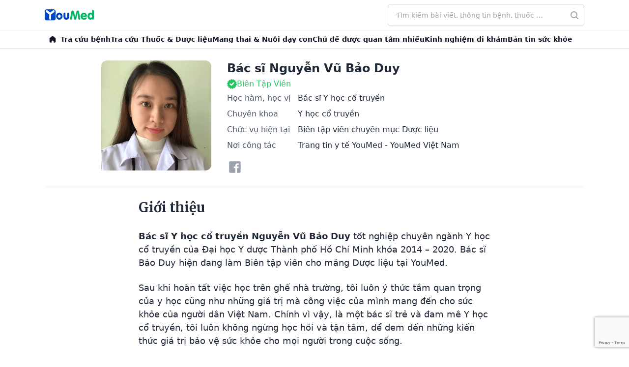

--- FILE ---
content_type: text/html; charset=UTF-8
request_url: https://youmed.vn/tin-tuc/bac-si/bac-si-nguyen-vu-bao-duy/
body_size: 55799
content:
<!DOCTYPE html>
<!-- 🌿 by phinguyen -->
<html lang="vi" prefix="og: https://ogp.me/ns#" class="bg-white antialiased scroll-smooth text-gray-900">
<head>
	<meta charset="UTF-8">
	<meta name="viewport" content="width=device-width">
	<link rel="profile" href="http://gmpg.org/xfn/11">
	  <link rel="icon" href="https://youmed.vn/tin-tuc/wp-content/themes/herb/images/favicon.ico" sizes="any">
  <link rel="icon" href="https://cdn.youmed.vn/tin-tuc/wp-content/themes/herb/images/favicon.svg" type="image/svg+xml">
  <link rel="apple-touch-icon" href="https://cdn.youmed.vn/tin-tuc/wp-content/themes/herb/apple-touch-icon.png" />
  <link rel="manifest" href="https://youmed.vn/tin-tuc/wp-content/themes/herb/site.webmanifest">
  <link rel="preconnect" href="https://fonts.googleapis.com">
  <link rel="preconnect" href="https://fonts.gstatic.com" crossorigin>
  <link rel="preload" as="font" href="https://fonts.googleapis.com/css2?family=Merriweather:wght@400;500;600;700&display=swap">
      <link rel="stylesheet" media="print" onload="this.onload=null;this.removeAttribute('media');" href="https://fonts.googleapis.com/css2?family=Merriweather:wght@400;500;600;700&display=swap">
      <noscript>
    <link href="https://fonts.googleapis.com/css2?family=Merriweather:wght@400;500;600;700&display=swap" rel="stylesheet">
  </noscript>
  <link rel="preconnect" href="https://cdn.youmed.vn">
  <link rel="dns-prefetch" href="//cdn.youmed.vn">

  

<!-- Tối ưu hóa công cụ tìm kiếm bởi Rank Math PRO - https://rankmath.com/ -->
<title>Bác sĩ Nguyễn Vũ Bảo Duy - Y học cổ truyền</title>
<meta name="description" content="Bác sĩ Y học cổ truyền Nguyễn Vũ Bảo Duy tốt nghiệp chuyên ngành Y học cổ truyền của Đại học Y dược Thành phố Hồ Chí Minh khóa 2014 - 2020. "/>
<meta name="robots" content="follow, index, max-snippet:-1, max-video-preview:-1, max-image-preview:large"/>
<link rel="canonical" href="https://youmed.vn/tin-tuc/bac-si/bac-si-nguyen-vu-bao-duy/" />
<meta property="og:locale" content="vi_VN" />
<meta property="og:type" content="article" />
<meta property="og:title" content="Bác sĩ Nguyễn Vũ Bảo Duy - Y học cổ truyền" />
<meta property="og:description" content="Bác sĩ Y học cổ truyền Nguyễn Vũ Bảo Duy tốt nghiệp chuyên ngành Y học cổ truyền của Đại học Y dược Thành phố Hồ Chí Minh khóa 2014 - 2020. " />
<meta property="og:url" content="https://youmed.vn/tin-tuc/bac-si/bac-si-nguyen-vu-bao-duy/" />
<meta property="og:site_name" content="YouMed" />
<meta property="article:publisher" content="https://www.facebook.com/YouMedVN/" />
<meta property="og:updated_time" content="2022-07-05T09:33:14+07:00" />
<meta property="og:image" content="https://cdn.youmed.vn/tin-tuc/wp-content/uploads/2021/10/bac-si-nguyen-vu-bao-duy-1.png" />
<meta property="og:image:secure_url" content="https://cdn.youmed.vn/tin-tuc/wp-content/uploads/2021/10/bac-si-nguyen-vu-bao-duy-1.png" />
<meta property="og:image:width" content="384" />
<meta property="og:image:height" content="383" />
<meta property="og:image:alt" content="Bác sĩ NGUYỄN VŨ BẢO DUY" />
<meta property="og:image:type" content="image/png" />
<meta name="twitter:card" content="summary_large_image" />
<meta name="twitter:title" content="Bác sĩ Nguyễn Vũ Bảo Duy - Y học cổ truyền" />
<meta name="twitter:description" content="Bác sĩ Y học cổ truyền Nguyễn Vũ Bảo Duy tốt nghiệp chuyên ngành Y học cổ truyền của Đại học Y dược Thành phố Hồ Chí Minh khóa 2014 - 2020. " />
<meta name="twitter:site" content="@youmedvn" />
<meta name="twitter:creator" content="@youmedvn" />
<meta name="twitter:image" content="https://cdn.youmed.vn/tin-tuc/wp-content/uploads/2021/10/bac-si-nguyen-vu-bao-duy-1.png" />
<script type="application/ld+json" class="rank-math-schema-pro">{"@context":"https://schema.org","@graph":[{"@type":"BreadcrumbList","@id":"https://youmed.vn/tin-tuc/bac-si/bac-si-nguyen-vu-bao-duy/#breadcrumb","itemListElement":[{"@type":"ListItem","position":"1","item":{"@id":"https://youmed.vn/tin-tuc","name":"Trang ch\u1ee7"}},{"@type":"ListItem","position":"2","item":{"@id":"https://youmed.vn/tin-tuc/bac-si/","name":"Doctors"}},{"@type":"ListItem","position":"3","item":{"@id":"https://youmed.vn/tin-tuc/bac-si/bac-si-nguyen-vu-bao-duy/","name":"B\u00e1c s\u0129 Nguy\u1ec5n V\u0169 B\u1ea3o Duy"}}]}]}</script>
<!-- /Plugin SEO WordPress Rank Math -->

<link rel='dns-prefetch' href='//www.google.com' />
<style id='wp-block-library-theme-inline-css' type='text/css'>
.wp-block-audio figcaption{color:#555;font-size:13px;text-align:center}.is-dark-theme .wp-block-audio figcaption{color:hsla(0,0%,100%,.65)}.wp-block-audio{margin:0 0 1em}.wp-block-code{border:1px solid #ccc;border-radius:4px;font-family:Menlo,Consolas,monaco,monospace;padding:.8em 1em}.wp-block-embed figcaption{color:#555;font-size:13px;text-align:center}.is-dark-theme .wp-block-embed figcaption{color:hsla(0,0%,100%,.65)}.wp-block-embed{margin:0 0 1em}.blocks-gallery-caption{color:#555;font-size:13px;text-align:center}.is-dark-theme .blocks-gallery-caption{color:hsla(0,0%,100%,.65)}.wp-block-image figcaption{color:#555;font-size:13px;text-align:center}.is-dark-theme .wp-block-image figcaption{color:hsla(0,0%,100%,.65)}.wp-block-image{margin:0 0 1em}.wp-block-pullquote{border-bottom:4px solid;border-top:4px solid;color:currentColor;margin-bottom:1.75em}.wp-block-pullquote cite,.wp-block-pullquote footer,.wp-block-pullquote__citation{color:currentColor;font-size:.8125em;font-style:normal;text-transform:uppercase}.wp-block-quote{border-left:.25em solid;margin:0 0 1.75em;padding-left:1em}.wp-block-quote cite,.wp-block-quote footer{color:currentColor;font-size:.8125em;font-style:normal;position:relative}.wp-block-quote.has-text-align-right{border-left:none;border-right:.25em solid;padding-left:0;padding-right:1em}.wp-block-quote.has-text-align-center{border:none;padding-left:0}.wp-block-quote.is-large,.wp-block-quote.is-style-large,.wp-block-quote.is-style-plain{border:none}.wp-block-search .wp-block-search__label{font-weight:700}.wp-block-search__button{border:1px solid #ccc;padding:.375em .625em}:where(.wp-block-group.has-background){padding:1.25em 2.375em}.wp-block-separator.has-css-opacity{opacity:.4}.wp-block-separator{border:none;border-bottom:2px solid;margin-left:auto;margin-right:auto}.wp-block-separator.has-alpha-channel-opacity{opacity:1}.wp-block-separator:not(.is-style-wide):not(.is-style-dots){width:100px}.wp-block-separator.has-background:not(.is-style-dots){border-bottom:none;height:1px}.wp-block-separator.has-background:not(.is-style-wide):not(.is-style-dots){height:2px}.wp-block-table{margin:0 0 1em}.wp-block-table td,.wp-block-table th{word-break:normal}.wp-block-table figcaption{color:#555;font-size:13px;text-align:center}.is-dark-theme .wp-block-table figcaption{color:hsla(0,0%,100%,.65)}.wp-block-video figcaption{color:#555;font-size:13px;text-align:center}.is-dark-theme .wp-block-video figcaption{color:hsla(0,0%,100%,.65)}.wp-block-video{margin:0 0 1em}.wp-block-template-part.has-background{margin-bottom:0;margin-top:0;padding:1.25em 2.375em}
</style>
<style id='global-styles-inline-css' type='text/css'>
body{--wp--preset--color--black: #000000;--wp--preset--color--cyan-bluish-gray: #abb8c3;--wp--preset--color--white: #ffffff;--wp--preset--color--pale-pink: #f78da7;--wp--preset--color--vivid-red: #cf2e2e;--wp--preset--color--luminous-vivid-orange: #ff6900;--wp--preset--color--luminous-vivid-amber: #fcb900;--wp--preset--color--light-green-cyan: #7bdcb5;--wp--preset--color--vivid-green-cyan: #00d084;--wp--preset--color--pale-cyan-blue: #8ed1fc;--wp--preset--color--vivid-cyan-blue: #0693e3;--wp--preset--color--vivid-purple: #9b51e0;--wp--preset--color--primary: rgb(26, 118, 227);--wp--preset--color--secondary: #14B8A6;--wp--preset--color--dark: #1F2937;--wp--preset--color--light: #F9FAFB;--wp--preset--gradient--vivid-cyan-blue-to-vivid-purple: linear-gradient(135deg,rgba(6,147,227,1) 0%,rgb(155,81,224) 100%);--wp--preset--gradient--light-green-cyan-to-vivid-green-cyan: linear-gradient(135deg,rgb(122,220,180) 0%,rgb(0,208,130) 100%);--wp--preset--gradient--luminous-vivid-amber-to-luminous-vivid-orange: linear-gradient(135deg,rgba(252,185,0,1) 0%,rgba(255,105,0,1) 100%);--wp--preset--gradient--luminous-vivid-orange-to-vivid-red: linear-gradient(135deg,rgba(255,105,0,1) 0%,rgb(207,46,46) 100%);--wp--preset--gradient--very-light-gray-to-cyan-bluish-gray: linear-gradient(135deg,rgb(238,238,238) 0%,rgb(169,184,195) 100%);--wp--preset--gradient--cool-to-warm-spectrum: linear-gradient(135deg,rgb(74,234,220) 0%,rgb(151,120,209) 20%,rgb(207,42,186) 40%,rgb(238,44,130) 60%,rgb(251,105,98) 80%,rgb(254,248,76) 100%);--wp--preset--gradient--blush-light-purple: linear-gradient(135deg,rgb(255,206,236) 0%,rgb(152,150,240) 100%);--wp--preset--gradient--blush-bordeaux: linear-gradient(135deg,rgb(254,205,165) 0%,rgb(254,45,45) 50%,rgb(107,0,62) 100%);--wp--preset--gradient--luminous-dusk: linear-gradient(135deg,rgb(255,203,112) 0%,rgb(199,81,192) 50%,rgb(65,88,208) 100%);--wp--preset--gradient--pale-ocean: linear-gradient(135deg,rgb(255,245,203) 0%,rgb(182,227,212) 50%,rgb(51,167,181) 100%);--wp--preset--gradient--electric-grass: linear-gradient(135deg,rgb(202,248,128) 0%,rgb(113,206,126) 100%);--wp--preset--gradient--midnight: linear-gradient(135deg,rgb(2,3,129) 0%,rgb(40,116,252) 100%);--wp--preset--font-size--small: 0.875rem;--wp--preset--font-size--medium: 20px;--wp--preset--font-size--large: 1.125rem;--wp--preset--font-size--x-large: 42px;--wp--preset--font-size--regular: 1.5rem;--wp--preset--font-size--xl: 1.25rem;--wp--preset--font-size--xxl: 1.5rem;--wp--preset--font-size--xxxl: 1.875rem;--wp--preset--spacing--20: 0.44rem;--wp--preset--spacing--30: 0.67rem;--wp--preset--spacing--40: 1rem;--wp--preset--spacing--50: 1.5rem;--wp--preset--spacing--60: 2.25rem;--wp--preset--spacing--70: 3.38rem;--wp--preset--spacing--80: 5.06rem;--wp--preset--shadow--natural: 6px 6px 9px rgba(0, 0, 0, 0.2);--wp--preset--shadow--deep: 12px 12px 50px rgba(0, 0, 0, 0.4);--wp--preset--shadow--sharp: 6px 6px 0px rgba(0, 0, 0, 0.2);--wp--preset--shadow--outlined: 6px 6px 0px -3px rgba(255, 255, 255, 1), 6px 6px rgba(0, 0, 0, 1);--wp--preset--shadow--crisp: 6px 6px 0px rgba(0, 0, 0, 1);}body { margin: 0;--wp--style--global--content-size: 960px;--wp--style--global--wide-size: 1130px; }.wp-site-blocks > .alignleft { float: left; margin-right: 2em; }.wp-site-blocks > .alignright { float: right; margin-left: 2em; }.wp-site-blocks > .aligncenter { justify-content: center; margin-left: auto; margin-right: auto; }:where(.is-layout-flex){gap: 0.5em;}:where(.is-layout-grid){gap: 0.5em;}body .is-layout-flow > .alignleft{float: left;margin-inline-start: 0;margin-inline-end: 2em;}body .is-layout-flow > .alignright{float: right;margin-inline-start: 2em;margin-inline-end: 0;}body .is-layout-flow > .aligncenter{margin-left: auto !important;margin-right: auto !important;}body .is-layout-constrained > .alignleft{float: left;margin-inline-start: 0;margin-inline-end: 2em;}body .is-layout-constrained > .alignright{float: right;margin-inline-start: 2em;margin-inline-end: 0;}body .is-layout-constrained > .aligncenter{margin-left: auto !important;margin-right: auto !important;}body .is-layout-constrained > :where(:not(.alignleft):not(.alignright):not(.alignfull)){max-width: var(--wp--style--global--content-size);margin-left: auto !important;margin-right: auto !important;}body .is-layout-constrained > .alignwide{max-width: var(--wp--style--global--wide-size);}body .is-layout-flex{display: flex;}body .is-layout-flex{flex-wrap: wrap;align-items: center;}body .is-layout-flex > *{margin: 0;}body .is-layout-grid{display: grid;}body .is-layout-grid > *{margin: 0;}body{padding-top: 0px;padding-right: 0px;padding-bottom: 0px;padding-left: 0px;}a:where(:not(.wp-element-button)){text-decoration: underline;}.wp-element-button, .wp-block-button__link{background-color: #32373c;border-width: 0;color: #fff;font-family: inherit;font-size: inherit;line-height: inherit;padding: calc(0.667em + 2px) calc(1.333em + 2px);text-decoration: none;}.has-black-color{color: var(--wp--preset--color--black) !important;}.has-cyan-bluish-gray-color{color: var(--wp--preset--color--cyan-bluish-gray) !important;}.has-white-color{color: var(--wp--preset--color--white) !important;}.has-pale-pink-color{color: var(--wp--preset--color--pale-pink) !important;}.has-vivid-red-color{color: var(--wp--preset--color--vivid-red) !important;}.has-luminous-vivid-orange-color{color: var(--wp--preset--color--luminous-vivid-orange) !important;}.has-luminous-vivid-amber-color{color: var(--wp--preset--color--luminous-vivid-amber) !important;}.has-light-green-cyan-color{color: var(--wp--preset--color--light-green-cyan) !important;}.has-vivid-green-cyan-color{color: var(--wp--preset--color--vivid-green-cyan) !important;}.has-pale-cyan-blue-color{color: var(--wp--preset--color--pale-cyan-blue) !important;}.has-vivid-cyan-blue-color{color: var(--wp--preset--color--vivid-cyan-blue) !important;}.has-vivid-purple-color{color: var(--wp--preset--color--vivid-purple) !important;}.has-primary-color{color: var(--wp--preset--color--primary) !important;}.has-secondary-color{color: var(--wp--preset--color--secondary) !important;}.has-dark-color{color: var(--wp--preset--color--dark) !important;}.has-light-color{color: var(--wp--preset--color--light) !important;}.has-black-background-color{background-color: var(--wp--preset--color--black) !important;}.has-cyan-bluish-gray-background-color{background-color: var(--wp--preset--color--cyan-bluish-gray) !important;}.has-white-background-color{background-color: var(--wp--preset--color--white) !important;}.has-pale-pink-background-color{background-color: var(--wp--preset--color--pale-pink) !important;}.has-vivid-red-background-color{background-color: var(--wp--preset--color--vivid-red) !important;}.has-luminous-vivid-orange-background-color{background-color: var(--wp--preset--color--luminous-vivid-orange) !important;}.has-luminous-vivid-amber-background-color{background-color: var(--wp--preset--color--luminous-vivid-amber) !important;}.has-light-green-cyan-background-color{background-color: var(--wp--preset--color--light-green-cyan) !important;}.has-vivid-green-cyan-background-color{background-color: var(--wp--preset--color--vivid-green-cyan) !important;}.has-pale-cyan-blue-background-color{background-color: var(--wp--preset--color--pale-cyan-blue) !important;}.has-vivid-cyan-blue-background-color{background-color: var(--wp--preset--color--vivid-cyan-blue) !important;}.has-vivid-purple-background-color{background-color: var(--wp--preset--color--vivid-purple) !important;}.has-primary-background-color{background-color: var(--wp--preset--color--primary) !important;}.has-secondary-background-color{background-color: var(--wp--preset--color--secondary) !important;}.has-dark-background-color{background-color: var(--wp--preset--color--dark) !important;}.has-light-background-color{background-color: var(--wp--preset--color--light) !important;}.has-black-border-color{border-color: var(--wp--preset--color--black) !important;}.has-cyan-bluish-gray-border-color{border-color: var(--wp--preset--color--cyan-bluish-gray) !important;}.has-white-border-color{border-color: var(--wp--preset--color--white) !important;}.has-pale-pink-border-color{border-color: var(--wp--preset--color--pale-pink) !important;}.has-vivid-red-border-color{border-color: var(--wp--preset--color--vivid-red) !important;}.has-luminous-vivid-orange-border-color{border-color: var(--wp--preset--color--luminous-vivid-orange) !important;}.has-luminous-vivid-amber-border-color{border-color: var(--wp--preset--color--luminous-vivid-amber) !important;}.has-light-green-cyan-border-color{border-color: var(--wp--preset--color--light-green-cyan) !important;}.has-vivid-green-cyan-border-color{border-color: var(--wp--preset--color--vivid-green-cyan) !important;}.has-pale-cyan-blue-border-color{border-color: var(--wp--preset--color--pale-cyan-blue) !important;}.has-vivid-cyan-blue-border-color{border-color: var(--wp--preset--color--vivid-cyan-blue) !important;}.has-vivid-purple-border-color{border-color: var(--wp--preset--color--vivid-purple) !important;}.has-primary-border-color{border-color: var(--wp--preset--color--primary) !important;}.has-secondary-border-color{border-color: var(--wp--preset--color--secondary) !important;}.has-dark-border-color{border-color: var(--wp--preset--color--dark) !important;}.has-light-border-color{border-color: var(--wp--preset--color--light) !important;}.has-vivid-cyan-blue-to-vivid-purple-gradient-background{background: var(--wp--preset--gradient--vivid-cyan-blue-to-vivid-purple) !important;}.has-light-green-cyan-to-vivid-green-cyan-gradient-background{background: var(--wp--preset--gradient--light-green-cyan-to-vivid-green-cyan) !important;}.has-luminous-vivid-amber-to-luminous-vivid-orange-gradient-background{background: var(--wp--preset--gradient--luminous-vivid-amber-to-luminous-vivid-orange) !important;}.has-luminous-vivid-orange-to-vivid-red-gradient-background{background: var(--wp--preset--gradient--luminous-vivid-orange-to-vivid-red) !important;}.has-very-light-gray-to-cyan-bluish-gray-gradient-background{background: var(--wp--preset--gradient--very-light-gray-to-cyan-bluish-gray) !important;}.has-cool-to-warm-spectrum-gradient-background{background: var(--wp--preset--gradient--cool-to-warm-spectrum) !important;}.has-blush-light-purple-gradient-background{background: var(--wp--preset--gradient--blush-light-purple) !important;}.has-blush-bordeaux-gradient-background{background: var(--wp--preset--gradient--blush-bordeaux) !important;}.has-luminous-dusk-gradient-background{background: var(--wp--preset--gradient--luminous-dusk) !important;}.has-pale-ocean-gradient-background{background: var(--wp--preset--gradient--pale-ocean) !important;}.has-electric-grass-gradient-background{background: var(--wp--preset--gradient--electric-grass) !important;}.has-midnight-gradient-background{background: var(--wp--preset--gradient--midnight) !important;}.has-small-font-size{font-size: var(--wp--preset--font-size--small) !important;}.has-medium-font-size{font-size: var(--wp--preset--font-size--medium) !important;}.has-large-font-size{font-size: var(--wp--preset--font-size--large) !important;}.has-x-large-font-size{font-size: var(--wp--preset--font-size--x-large) !important;}.has-regular-font-size{font-size: var(--wp--preset--font-size--regular) !important;}.has-xl-font-size{font-size: var(--wp--preset--font-size--xl) !important;}.has-xxl-font-size{font-size: var(--wp--preset--font-size--xxl) !important;}.has-xxxl-font-size{font-size: var(--wp--preset--font-size--xxxl) !important;}
.wp-block-navigation a:where(:not(.wp-element-button)){color: inherit;}
:where(.wp-block-post-template.is-layout-flex){gap: 1.25em;}:where(.wp-block-post-template.is-layout-grid){gap: 1.25em;}
:where(.wp-block-columns.is-layout-flex){gap: 2em;}:where(.wp-block-columns.is-layout-grid){gap: 2em;}
.wp-block-pullquote{font-size: 1.5em;line-height: 1.6;}
</style>
<style id='ez-toc-exclude-toggle-css-inline-css' type='text/css'>
#ez-toc-container input[type="checkbox"]:checked + nav, #ez-toc-widget-container input[type="checkbox"]:checked + nav {opacity: 0;max-height: 0;border: none;display: none;}
</style>
<link rel='stylesheet' id='wppopups-base-css' href='https://cdn.youmed.vn/tin-tuc/wp-content/plugins/wp-popups-lite/src/assets/css/wppopups-base.css?ver=2.2.0.3' type='text/css' media='all' />
<link rel='prefetch preload subresource' 'youmedpress-preload-css' href='https://cdn.youmed.vn/tin-tuc/wp-content/themes/herb/css/app.css' type='text/css' as='style' />
<link rel='stylesheet' id='youmedpress-css' href='https://cdn.youmed.vn/tin-tuc/wp-content/themes/herb/css/app.css' type='text/css' media='all' />
<script type="text/javascript" src="https://cdn.youmed.vn/tin-tuc/wp-includes/js/jquery/jquery.min.js?ver=3.7.1" id="jquery-core-js"></script>
<script type="text/javascript" src="https://cdn.youmed.vn/tin-tuc/wp-includes/js/jquery/jquery-migrate.min.js?ver=3.4.1" id="jquery-migrate-js"></script>
<link rel='shortlink' href='https://youmed.vn/tin-tuc/?p=204138' />
<meta name="google-site-verification" content="XbfafFodWrozddg4BXIAU0aqo4fMngUsmd6KpzA-dSI" /><style type="text/css">.broken_link, a.broken_link {
	text-decoration: line-through;
}</style><style>
  /* Ẩn trên PC (từ 1024px trở lên) */
  @media (min-width: 1024px) {
    /* Ẩn khi có class is-empty */
    #global-banner.is-empty,
    .section-ads-top.is-empty {
      display: none !important;
      height: 0 !important;
      margin: 0 !important;
      padding: 0 !important;
    }
    
    /* Ẩn các nhãn debug Ad Inserter để không chiếm diện tích */
    .ai-debug-positions, .ai-debug-status {
      display: none !important;
    }
  }
</style>

<script>
(function() {
  function checkAds() {
    // Thử tìm cả theo ID và Class để chắc chắn
    var banner = document.getElementById('global-banner') || document.querySelector('.section-ads-top');
    
    if (banner) {
      // Kiểm tra có ảnh (img), khung quảng cáo (ins, iframe, script chứa ads) hoặc link (a)
      // Chúng ta loại trừ các thẻ div/section chứa chữ debug
      var realContent = banner.querySelector('img, ins, iframe, a, picture');
      
      if (!realContent) {
        banner.classList.add('is-empty');
        // Ép ẩn cả phần tử cha nếu cần
        banner.style.display = 'none'; 
      } else {
        banner.classList.remove('is-empty');
        banner.style.display = ''; // Hiện lại nếu có content
      }
    }
  }

  // Chạy nhiều lần để "đón đầu" quảng cáo load chậm
  window.addEventListener('load', checkAds);
  setTimeout(checkAds, 1000);
  setTimeout(checkAds, 3000);
})();
</script><link rel="icon" href="https://cdn.youmed.vn/tin-tuc/wp-content/uploads/2025/10/cropped-favicon-32x32.webp" sizes="32x32" />
<link rel="icon" href="https://cdn.youmed.vn/tin-tuc/wp-content/uploads/2025/10/cropped-favicon-192x192.webp" sizes="192x192" />
<link rel="apple-touch-icon" href="https://cdn.youmed.vn/tin-tuc/wp-content/uploads/2025/10/cropped-favicon-180x180.webp" />
<meta name="msapplication-TileImage" content="https://cdn.youmed.vn/tin-tuc/wp-content/uploads/2025/10/cropped-favicon-270x270.webp" />
		<style type="text/css" id="wp-custom-css">
			/* ===== Fix Easy Table of Contents width & alignment ===== */
.ez-toc-v2_0_72.ez-toc-container-direction,
#ez-toc-container.ez-toc-v2_0_72,
div[id^="ez-toc-container"] {
  max-width: 860px !important; /* chỉnh theo khung nội dung bài viết của anh */
  margin-left: auto !important;
  margin-right: auto !important;
  margin-bottom: 24px !important;
  width: 100% !important;
  box-sizing: border-box !important;
  display: block !important;
}

/* Đảm bảo không bị lệch khi theme có padding */
.entry-content .ez-toc-v2_0_72,
.post-content .ez-toc-v2_0_72,
.single-post .ez-toc-v2_0_72 {
  width: 100% !important;
  margin: 0 auto 24px auto !important;
}

/* Giữ responsive đẹp trên mobile */
@media (max-width: 868px) {
  .ez-toc-v2_0_72.ez-toc-container-direction,
  #ez-toc-container.ez-toc-v2_0_72 {
    max-width: 95% !important;
    margin: 0 auto 16px auto !important;
  }
}
/* ==== FIX BREADCRUMB CHUẨN NHẤT ==== */
.article-content .rank-math-breadcrumb,
.article-content .rm-breadcrumb {
    width: 100% !important;
    max-width: 100% !important;
    margin: 0 0 16px 0 !important;
    padding: 0 !important;
    text-align: left !important;
    box-sizing: border-box !important;
}
/* Ép breadcrumb căn đúng theo vị trí article-content */
.rank-math-breadcrumb {
    max-width: var(--article-width, 760px);
    margin-left: 0 !important;
    margin-right: auto !important;
}
/* ==== BREADCRUMB STYLE CHUẨN & ĐẸP ==== */
/* ==== Breadcrumb GỌN NHẤT – spacing nhỏ ==== */

/* Căn theo article-content & thu nhỏ toàn bộ spacing */
.article-content .rank-math-breadcrumb {
    width: 100% !important;
    max-width: 100% !important;
    margin: 0 0 10px 0 !important; /* thu nhỏ khoảng dưới */
    padding: 2px 0 !important;     /* thu nhỏ khoảng trên/dưới */
    text-align: left !important;
    font-size: 13.5px !important;   /* thu nhỏ chữ */
    line-height: 1.25 !important;   /* chiều cao dòng thấp hơn */
    color: #555 !important;
    display: inline-flex;
    flex-wrap: wrap;
    gap: 3px;                       /* giảm khoảng cách giữa items */
}

/* Link breadcrumb */
.rank-math-breadcrumb a {
    color: #0078c9 !important;
    text-decoration: none !important;
}

.rank-math-breadcrumb a:hover {
    text-decoration: underline !important;
}

/* Separator nhỏ lại */
.rank-math-breadcrumb .separator {
    color: #999 !important;
    margin: 0 3px !important; /* giảm spacing */
    font-size: 12px !important;
}

/* Breadcrumb cuối (trang hiện tại) */
.rank-math-breadcrumb span:last-child {
    color: #222 !important;
    font-weight: 500 !important;
}

/* Mobile gọn hơn nữa */
@media (max-width: 768px) {
    .article-content .rank-math-breadcrumb {
        font-size: 13px !important;
        margin-bottom: 8px !important;
        gap: 2px;
    }
}
/* Danh sách cấp 1 chỉ trong bài viết */
/* Bullet cấp 1 trong nội dung bài viết */
.article-content ul {
    list-style: disc !important;
    margin-left: 1.5rem !important;
}

/* Bullet cấp 2 trở đi */
.article-content ul ul {
    list-style: circle !important;
    margin-left: 1.5rem !important;
}

/* Đảm bảo hiển thị đúng dạng list-item */
.article-content ul li {
    display: list-item !important;
}
/* Chỉ áp dụng trên PC */
@media (min-width: 1024px) {
  .section-ads-top.is-empty {
    display: none !important;
  }
}		</style>
						<style type="text/css" id="c4wp-checkout-css">
					.woocommerce-checkout .c4wp_captcha_field {
						margin-bottom: 10px;
						margin-top: 15px;
						position: relative;
						display: inline-block;
					}
				</style>
								<style type="text/css" id="c4wp-v3-lp-form-css">
					.login #login, .login #lostpasswordform {
						min-width: 350px !important;
					}
					.wpforms-field-c4wp iframe {
						width: 100% !important;
					}
				</style>
							<style type="text/css" id="c4wp-v3-lp-form-css">
				.login #login, .login #lostpasswordform {
					min-width: 350px !important;
				}
				.wpforms-field-c4wp iframe {
					width: 100% !important;
				}
			</style>
			<style>
.ai-viewports                 {--ai: 1;}
.ai-viewport-3                { display: none !important;}
.ai-viewport-2                { display: none !important;}
.ai-viewport-1                { display: inherit !important;}
.ai-viewport-0                { display: none !important;}
@media (min-width: 768px) and (max-width: 979px) {
.ai-viewport-1                { display: none !important;}
.ai-viewport-2                { display: inherit !important;}
}
@media (max-width: 767px) {
.ai-viewport-1                { display: none !important;}
.ai-viewport-3                { display: inherit !important;}
}
.ai-close-button {position: absolute; top: -8px; right: -8px; width: 24px; height: 24px; background: url(https://cdn.youmed.vn/tin-tuc/wp-content/plugins/ad-inserter-pro/css/images/close-button.png) no-repeat center center; cursor: pointer; z-index: 9; display: none;}
.ai-close-show {display: block;}
.ai-close-left {right: unset; left: -10px;}
.ai-close-bottom {top: unset; bottom: -11px;}
.ai-close-none {visibility: hidden;}
.ai-close-fit {width: fit-content; width: -moz-fit-content;}
</style>
			<script>(function(w,d,s,l,i){w[l]=w[l]||[];w[l].push({'gtm.start':
    new Date().getTime(),event:'gtm.js'});var f=d.getElementsByTagName(s)[0],
    j=d.createElement(s),dl=l!='dataLayer'?'&l='+l:'';j.async=true;j.src=
    'https://www.googletagmanager.com/gtm.js?id='+i+dl;f.parentNode.insertBefore(j,f);
    })(window,document,'script','dataLayer','GTM-WPZ2MGV');</script>
	</head>
<body class="doctors-template-default single single-doctors postid-204138 wp-embed-responsive">
		<noscript><iframe src="https://www.googletagmanager.com/ns.html?id=GTM-WPZ2MGV" height="0" width="0" style="display:none;visibility:hidden"></iframe></noscript>	<div id="page" class="min-h-screen flex flex-col">
		<div id="global-banner" class="section-ads-top"></div>
				<header class="bg-white">
	<div class="w-full py-2 border-b border-slate-100">
		<div class="container relative flex items-center">
						<button id="menu-toggle" aria-label="Open Menu" class="text-gray-600 mr-2 lg:hidden"  >
				<svg class="svg-icon" width="24" height="24" aria-hidden="true" role="img" focusable="false" viewBox="0 0 24 24" fill="none" xmlns="http://www.w3.org/2000/svg"><path fill-rule="evenodd" clip-rule="evenodd" d="M4.5 6H19.5V7.5H4.5V6ZM4.5 12H19.5V13.5H4.5V12ZM19.5 18H4.5V19.5H19.5V18Z" fill="currentColor"/></svg>			</button>
			<a class="block" href="https://youmed.vn" title="YouMed" data-wpel-link="external" target="_blank" rel="nofollow external noopener noreferrer"><img data-hero width="100" height="23" src="https://cdn.youmed.vn/tin-tuc/wp-content/themes/herb/images/logo.svg" alt="YouMed" /></a>			<div class="ml-auto">
	<a href="https://youmed.vn/tin-tuc/?s" type="button" aria-label="Search" class="flex sm:hidden h-8 items-center justify-center ml-auto text-slate-500 w-8" data-wpel-link="internal">
		<span class="screen-reader-text hidden">Open search</span>
		<svg class="svg-icon" width="24" height="24" aria-hidden="true" role="img" focusable="false" viewBox="0 0 24 24" width="24" height="24" fill="none" stroke="currentColor" stroke-width="2" stroke-linecap="round" stroke-linejoin="round" aria-hidden="true"><path d="m19 19-3.5-3.5"></path><circle cx="11" cy="11" r="6"></circle></svg>	</a>
	<div class="hidden sm:block  min-w-[400px]">
		<form role="search" method="get" class="search-form relative w-full" action="https://youmed.vn/tin-tuc/">
	<label for="search-form-1">
		<span class="screen-reader-text hidden">Search for:</span>
	</label>
	<input type="search" id="search-form-1" class="form-control" placeholder="Tìm kiếm bài viết, thông tin bệnh, thuốc &hellip;" value="" name="s" />
	<button type="submit" class="text-gray-400 absolute inset-y-0 right-2">
		<svg class="svg-icon" width="24" height="24" aria-hidden="true" role="img" focusable="false" viewBox="0 0 24 24" width="24" height="24" fill="none" stroke="currentColor" stroke-width="2" stroke-linecap="round" stroke-linejoin="round" aria-hidden="true"><path d="m19 19-3.5-3.5"></path><circle cx="11" cy="11" r="6"></circle></svg>		<span class="screen-reader-text hidden">
			Search		</span>
	</button>
</form>
	</div>
</div>
		</div>
	</div>
</header>
<div 
	id="main-nav"
	class="fixed lg:sticky w-full h-full backdrop-blur hidden lg:flex flex-col transition-colors duration-500 top-0 z-30 bg-white/95 border-slate-90 border-b"
	>
	<button id="close-menu" class="inline-block lg:hidden p-4" >
		<svg class="svg-icon" width="24" height="24" aria-hidden="true" role="img" focusable="false" viewBox="0 0 24 24" fill="none" xmlns="http://www.w3.org/2000/svg"><path fill-rule="evenodd" clip-rule="evenodd" d="M12 10.9394L5.53033 4.46973L4.46967 5.53039L10.9393 12.0001L4.46967 18.4697L5.53033 19.5304L12 13.0607L18.4697 19.5304L19.5303 18.4697L13.0607 12.0001L19.5303 5.53039L18.4697 4.46973L12 10.9394Z" fill="currentColor"/></svg>	</button>
	<nav class="container flex-1 overflow-x-auto lg:overflow-visible relative">
	<ul id="primary-desktop-menu" class="menu-wrapper text-sm flex flex-col lg:flex-row mb-4 lg:mb-0 gap-4"><li itemscope="itemscope" itemtype="https://www.schema.org/SiteNavigationElement" id="menu-item-166945" class="home menu-item menu-item-type-post_type menu-item-object-page menu-item-home menu-item-166945 nav-item"><a title="Trang chủ" href="https://youmed.vn/tin-tuc/" class="nav-link py-2 font-semibold block" data-wpel-link="internal">Trang chủ<span class="flex items-center justify-center" aria-hidden="true"><svg class="svg-icon" width="16" height="16" aria-hidden="true" role="img" focusable="false" width="24" height="24" viewBox="0 0 24 24" fill="none" xmlns="http://www.w3.org/2000/svg"><path d="M9.14373 20.7821V17.7152C9.14372 16.9381 9.77567 16.3067 10.5584 16.3018H13.4326C14.2189 16.3018 14.8563 16.9346 14.8563 17.7152V20.7732C14.8562 21.4473 15.404 21.9951 16.0829 22H18.0438C18.9596 22.0023 19.8388 21.6428 20.4872 21.0007C21.1356 20.3586 21.5 19.4868 21.5 18.5775V9.86585C21.5 9.13139 21.1721 8.43471 20.6046 7.9635L13.943 2.67427C12.7785 1.74912 11.1154 1.77901 9.98539 2.74538L3.46701 7.9635C2.87274 8.42082 2.51755 9.11956 2.5 9.86585V18.5686C2.5 20.4637 4.04738 22 5.95617 22H7.87229C8.19917 22.0023 8.51349 21.8751 8.74547 21.6464C8.97746 21.4178 9.10793 21.1067 9.10792 20.7821H9.14373Z" fill="currentColor"/></svg></span> </a></li>
<li itemscope="itemscope" itemtype="https://www.schema.org/SiteNavigationElement" id="menu-item-229919" class="menu-item menu-item-type-taxonomy menu-item-object-category menu-item-has-children dropdown relative lg:static menu-item-229919 nav-item"><a title="Tra cứu bệnh" href="#" data-toggle="dropdown" aria-haspopup="true" aria-expanded="false" class="dropdown-toggle nav-link font-semibold py-2 block" id="menu-item-dropdown-229919">Tra cứu bệnh</a><label class="lg:hidden absolute inset-y-0 right-0 pt-2 text-gray-600" for="dropdown-toggle-229919"><svg class="svg-icon" width="16" height="16" aria-hidden="true" role="img" focusable="false" xmlns="http://www.w3.org/2000/svg" width="24" height="24" viewBox="0 0 512 512"><path fill="none" stroke="currentColor" stroke-linecap="round" stroke-linejoin="round" stroke-width="48" d="M112 184l144 144 144-144"/></svg></label><input type="checkbox" id="dropdown-toggle-229919" class="dropdown-toggle hidden" hidden />
<ul class="dropdown-menu" aria-labelledby="menu-item-dropdown-229919" role="menu">
	<li itemscope="itemscope" itemtype="https://www.schema.org/SiteNavigationElement" id="menu-item-229920" class="menu-item menu-item-type-post_type menu-item-object-post menu-item-229920 nav-item"><a title="Bệnh bạch hầu" href="https://youmed.vn/tin-tuc/benh-bach-hau-nhan-biet-som-va-phong-tranh/" class="dropdown-item flex items-center justify-between py-2 block truncate" data-wpel-link="internal">Bệnh bạch hầu</a></li>
	<li itemscope="itemscope" itemtype="https://www.schema.org/SiteNavigationElement" id="menu-item-229926" class="menu-item menu-item-type-post_type menu-item-object-post menu-item-229926 nav-item"><a title="Rối loạn tiền đình" href="https://youmed.vn/tin-tuc/roi-loan-tien-dinh-va-cach-phong-tranh/" class="dropdown-item flex items-center justify-between py-2 block truncate" data-wpel-link="internal">Rối loạn tiền đình</a></li>
	<li itemscope="itemscope" itemtype="https://www.schema.org/SiteNavigationElement" id="menu-item-229921" class="menu-item menu-item-type-post_type menu-item-object-post menu-item-229921 nav-item"><a title="Sốt xuất huyết" href="https://youmed.vn/tin-tuc/sot-xuat-huyet-trieu-chung-cach-dieu-tri-va-nhung-luu-y/" class="dropdown-item flex items-center justify-between py-2 block truncate" data-wpel-link="internal">Sốt xuất huyết</a></li>
	<li itemscope="itemscope" itemtype="https://www.schema.org/SiteNavigationElement" id="menu-item-229922" class="menu-item menu-item-type-post_type menu-item-object-post menu-item-229922 nav-item"><a title="Trào ngược dạ dày thực quản" href="https://youmed.vn/tin-tuc/trao-nguoc-da-day-thuc-quan-dau-hieu-va-bien-phap-ho-tro/" class="dropdown-item flex items-center justify-between py-2 block truncate" data-wpel-link="internal">Trào ngược dạ dày thực quản</a></li>
	<li itemscope="itemscope" itemtype="https://www.schema.org/SiteNavigationElement" id="menu-item-229923" class="menu-item menu-item-type-post_type menu-item-object-post menu-item-229923 nav-item"><a title="Viêm da dị ứng" href="https://youmed.vn/tin-tuc/viem-da-di-ung-nguyen-nhan-trieu-chung-chuan-doan/" class="dropdown-item flex items-center justify-between py-2 block truncate" data-wpel-link="internal">Viêm da dị ứng</a></li>
	<li itemscope="itemscope" itemtype="https://www.schema.org/SiteNavigationElement" id="menu-item-229925" class="menu-item menu-item-type-post_type menu-item-object-post menu-item-229925 nav-item"><a title="Đột quỵ" href="https://youmed.vn/tin-tuc/ban-biet-gi-ve-phuc-hoi-chuc-nang-sau-dot-quy/" class="dropdown-item flex items-center justify-between py-2 block truncate" data-wpel-link="internal">Đột quỵ</a></li>
	<li itemscope="itemscope" itemtype="https://www.schema.org/SiteNavigationElement" id="menu-item-229927" class="menu-item menu-item-type-post_type menu-item-object-post menu-item-229927 nav-item"><a title="Bệnh Parkinson" href="https://youmed.vn/tin-tuc/benh-parkinson-co-trieu-chung-nhu-the-nao/" class="dropdown-item flex items-center justify-between py-2 block truncate" data-wpel-link="internal">Bệnh Parkinson</a></li>
	<li itemscope="itemscope" itemtype="https://www.schema.org/SiteNavigationElement" id="menu-item-229928" class="text-primary menu-item menu-item-type-taxonomy menu-item-object-category menu-item-229928 nav-item"><a title="Tra cứu thêm" href="https://youmed.vn/tin-tuc/trieu-chung-benh/" class="dropdown-item flex items-center justify-between py-2 block truncate" data-wpel-link="internal">Tra cứu thêm<span class="flex items-center justify-center" aria-hidden="true"><svg class="svg-icon" width="16" height="16" aria-hidden="true" role="img" focusable="false" viewBox="0 0 24 24" fill="none" xmlns="http://www.w3.org/2000/svg"><path fill-rule="evenodd" clip-rule="evenodd" d="m4 13v-2h12l-4-4 1-2 7 7-7 7-1-2 4-4z" fill="currentColor"/></svg></span> </a></li>
</ul>
</li>
<li itemscope="itemscope" itemtype="https://www.schema.org/SiteNavigationElement" id="menu-item-166969" class="mega-category menu-item menu-item-type-custom menu-item-object-custom menu-item-has-children dropdown relative lg:static menu-item-166969 nav-item"><a title="Tra cứu Thuốc &amp; Dược liệu" href="#" data-toggle="dropdown" aria-haspopup="true" aria-expanded="false" class="dropdown-toggle nav-link font-semibold py-2 block" id="menu-item-dropdown-166969">Tra cứu Thuốc &amp; Dược liệu</a><label class="lg:hidden absolute inset-y-0 right-0 pt-2 text-gray-600" for="dropdown-toggle-166969"><svg class="svg-icon" width="16" height="16" aria-hidden="true" role="img" focusable="false" xmlns="http://www.w3.org/2000/svg" width="24" height="24" viewBox="0 0 512 512"><path fill="none" stroke="currentColor" stroke-linecap="round" stroke-linejoin="round" stroke-width="48" d="M112 184l144 144 144-144"/></svg></label><input type="checkbox" id="dropdown-toggle-166969" class="dropdown-toggle hidden" hidden />
<ul class="dropdown-menu" aria-labelledby="menu-item-dropdown-166969" role="menu">
	<li itemscope="itemscope" itemtype="https://www.schema.org/SiteNavigationElement" id="menu-item-166971" class="menu-item menu-item-type-taxonomy menu-item-object-category menu-item-has-children dropdown relative lg:static menu-item-166971 nav-item"><a title="Thuốc &amp; Thực phẩm chức năng" href="https://youmed.vn/tin-tuc/duoc/" class="dropdown-item flex items-center justify-between py-2 block truncate" data-wpel-link="internal">Thuốc &amp; Thực phẩm chức năng</a><label class="lg:hidden absolute inset-y-0 right-0 pt-2 text-gray-600" for="dropdown-toggle-166971"><svg class="svg-icon" width="16" height="16" aria-hidden="true" role="img" focusable="false" xmlns="http://www.w3.org/2000/svg" width="24" height="24" viewBox="0 0 512 512"><path fill="none" stroke="currentColor" stroke-linecap="round" stroke-linejoin="round" stroke-width="48" d="M112 184l144 144 144-144"/></svg></label><input type="checkbox" id="dropdown-toggle-166971" class="dropdown-toggle hidden" hidden />
	<ul class="dropdown-menu" aria-labelledby="dropdown-toggle-166971" role="menu">
		<li itemscope="itemscope" itemtype="https://www.schema.org/SiteNavigationElement" id="menu-item-166973" class="menu-item menu-item-type-post_type menu-item-object-post menu-item-166973 nav-item"><a title="Paracetamol" href="https://youmed.vn/tin-tuc/paracetamol-acetaminophen-cong-dung-va-cach-dung/" class="dropdown-item flex items-center justify-between py-2 block truncate" data-wpel-link="internal">Paracetamol</a></li>
		<li itemscope="itemscope" itemtype="https://www.schema.org/SiteNavigationElement" id="menu-item-166977" class="menu-item menu-item-type-post_type menu-item-object-post menu-item-166977 nav-item"><a title="Glucosamine" href="https://youmed.vn/tin-tuc/glucosamine-sulfate-la-thuoc-gi-cong-dung-lieu-dung-va-tac-dung-phu-ra-sao/" class="dropdown-item flex items-center justify-between py-2 block truncate" data-wpel-link="internal">Glucosamine</a></li>
		<li itemscope="itemscope" itemtype="https://www.schema.org/SiteNavigationElement" id="menu-item-166979" class="menu-item menu-item-type-post_type menu-item-object-post menu-item-166979 nav-item"><a title="Aspirin" href="https://youmed.vn/tin-tuc/thuoc-aspirin/" class="dropdown-item flex items-center justify-between py-2 block truncate" data-wpel-link="internal">Aspirin</a></li>
		<li itemscope="itemscope" itemtype="https://www.schema.org/SiteNavigationElement" id="menu-item-166981" class="menu-item menu-item-type-post_type menu-item-object-post menu-item-166981 nav-item"><a title="Panadol Extra" href="https://youmed.vn/tin-tuc/thuoc-panadol-extra/" class="dropdown-item flex items-center justify-between py-2 block truncate" data-wpel-link="internal">Panadol Extra</a></li>
		<li itemscope="itemscope" itemtype="https://www.schema.org/SiteNavigationElement" id="menu-item-166983" class="menu-item menu-item-type-post_type menu-item-object-post menu-item-166983 nav-item"><a title="Ginkgo Biloba" href="https://youmed.vn/tin-tuc/ginkgo-biloba/" class="dropdown-item flex items-center justify-between py-2 block truncate" data-wpel-link="internal">Ginkgo Biloba</a></li>
		<li itemscope="itemscope" itemtype="https://www.schema.org/SiteNavigationElement" id="menu-item-166985" class="menu-item menu-item-type-post_type menu-item-object-post menu-item-166985 nav-item"><a title="Hoạt huyết dưỡng não" href="https://youmed.vn/tin-tuc/hoat-huyet-duong-nao/" class="dropdown-item flex items-center justify-between py-2 block truncate" data-wpel-link="internal">Hoạt huyết dưỡng não</a></li>
		<li itemscope="itemscope" itemtype="https://www.schema.org/SiteNavigationElement" id="menu-item-166987" class="text-primary menu-item menu-item-type-taxonomy menu-item-object-category menu-item-166987 nav-item"><a title="Tra cứu Thuốc" href="https://youmed.vn/tin-tuc/duoc/" class="dropdown-item flex items-center justify-between py-2 block truncate" data-wpel-link="internal">Tra cứu Thuốc<span class="flex items-center justify-center" aria-hidden="true"><svg class="svg-icon" width="16" height="16" aria-hidden="true" role="img" focusable="false" viewBox="0 0 24 24" fill="none" xmlns="http://www.w3.org/2000/svg"><path fill-rule="evenodd" clip-rule="evenodd" d="m4 13v-2h12l-4-4 1-2 7 7-7 7-1-2 4-4z" fill="currentColor"/></svg></span> </a></li>
	</ul>
</li>
	<li itemscope="itemscope" itemtype="https://www.schema.org/SiteNavigationElement" id="menu-item-166997" class="menu-item menu-item-type-taxonomy menu-item-object-category menu-item-has-children dropdown relative lg:static menu-item-166997 nav-item"><a title="Dược liệu" href="https://youmed.vn/tin-tuc/y-hoc-co-truyen/duoc-lieu/" class="dropdown-item flex items-center justify-between py-2 block truncate" data-wpel-link="internal">Dược liệu</a><label class="lg:hidden absolute inset-y-0 right-0 pt-2 text-gray-600" for="dropdown-toggle-166997"><svg class="svg-icon" width="16" height="16" aria-hidden="true" role="img" focusable="false" xmlns="http://www.w3.org/2000/svg" width="24" height="24" viewBox="0 0 512 512"><path fill="none" stroke="currentColor" stroke-linecap="round" stroke-linejoin="round" stroke-width="48" d="M112 184l144 144 144-144"/></svg></label><input type="checkbox" id="dropdown-toggle-166997" class="dropdown-toggle hidden" hidden />
	<ul class="dropdown-menu" aria-labelledby="dropdown-toggle-166997" role="menu">
		<li itemscope="itemscope" itemtype="https://www.schema.org/SiteNavigationElement" id="menu-item-167007" class="menu-item menu-item-type-post_type menu-item-object-post menu-item-167007 nav-item"><a title="Linh chi" href="https://youmed.vn/tin-tuc/linh-chi-thao-duoc-nghin-nam-voi-cong-dung-bat-ngo/" class="dropdown-item flex items-center justify-between py-2 block truncate" data-wpel-link="internal">Linh chi</a></li>
		<li itemscope="itemscope" itemtype="https://www.schema.org/SiteNavigationElement" id="menu-item-188838" class="menu-item menu-item-type-post_type menu-item-object-post menu-item-188838 nav-item"><a title="Hạt chia" href="https://youmed.vn/tin-tuc/hat-chia-va-nhung-loi-ich-ve-suc-khoe/" class="dropdown-item flex items-center justify-between py-2 block truncate" data-wpel-link="internal">Hạt chia</a></li>
		<li itemscope="itemscope" itemtype="https://www.schema.org/SiteNavigationElement" id="menu-item-166995" class="menu-item menu-item-type-post_type menu-item-object-post menu-item-166995 nav-item"><a title="Đông trùng hạ thảo" href="https://youmed.vn/tin-tuc/dong-trung-ha-thao-la-gi/" class="dropdown-item flex items-center justify-between py-2 block truncate" data-wpel-link="internal">Đông trùng hạ thảo</a></li>
		<li itemscope="itemscope" itemtype="https://www.schema.org/SiteNavigationElement" id="menu-item-166999" class="menu-item menu-item-type-post_type menu-item-object-post menu-item-166999 nav-item"><a title="Cây Lưỡi hổ" href="https://youmed.vn/tin-tuc/cay-luoi-ho-vi-thuoc-tri-viem-hong-khan-tieng/" class="dropdown-item flex items-center justify-between py-2 block truncate" data-wpel-link="internal">Cây Lưỡi hổ</a></li>
		<li itemscope="itemscope" itemtype="https://www.schema.org/SiteNavigationElement" id="menu-item-167003" class="menu-item menu-item-type-post_type menu-item-object-post menu-item-167003 nav-item"><a title="Hương thảo" href="https://youmed.vn/tin-tuc/huong-thao-loai-gia-vi-co-nhieu-tac-dung/" class="dropdown-item flex items-center justify-between py-2 block truncate" data-wpel-link="internal">Hương thảo</a></li>
		<li itemscope="itemscope" itemtype="https://www.schema.org/SiteNavigationElement" id="menu-item-167005" class="menu-item menu-item-type-post_type menu-item-object-post menu-item-167005 nav-item"><a title="Bồ công anh" href="https://youmed.vn/tin-tuc/bo-cong-anh-va-cau-chuyen-ve-su-biet-on/" class="dropdown-item flex items-center justify-between py-2 block truncate" data-wpel-link="internal">Bồ công anh</a></li>
		<li itemscope="itemscope" itemtype="https://www.schema.org/SiteNavigationElement" id="menu-item-167009" class="text-primary menu-item menu-item-type-taxonomy menu-item-object-category menu-item-167009 nav-item"><a title="Tra cứu Dược liệu" href="https://youmed.vn/tin-tuc/y-hoc-co-truyen/duoc-lieu/" class="dropdown-item flex items-center justify-between py-2 block truncate" data-wpel-link="internal">Tra cứu Dược liệu<span class="flex items-center justify-center" aria-hidden="true"><svg class="svg-icon" width="16" height="16" aria-hidden="true" role="img" focusable="false" viewBox="0 0 24 24" fill="none" xmlns="http://www.w3.org/2000/svg"><path fill-rule="evenodd" clip-rule="evenodd" d="m4 13v-2h12l-4-4 1-2 7 7-7 7-1-2 4-4z" fill="currentColor"/></svg></span> </a></li>
	</ul>
</li>
	<li itemscope="itemscope" itemtype="https://www.schema.org/SiteNavigationElement" id="menu-item-167011" class="menu-item menu-item-type-taxonomy menu-item-object-category menu-item-has-children dropdown relative lg:static menu-item-167011 nav-item"><a title="Hiểu Về Cơ Thể Bạn" href="https://youmed.vn/tin-tuc/hieu-ve-co-the-ban/" class="dropdown-item flex items-center justify-between py-2 block truncate" data-wpel-link="internal">Hiểu Về Cơ Thể Bạn</a><label class="lg:hidden absolute inset-y-0 right-0 pt-2 text-gray-600" for="dropdown-toggle-167011"><svg class="svg-icon" width="16" height="16" aria-hidden="true" role="img" focusable="false" xmlns="http://www.w3.org/2000/svg" width="24" height="24" viewBox="0 0 512 512"><path fill="none" stroke="currentColor" stroke-linecap="round" stroke-linejoin="round" stroke-width="48" d="M112 184l144 144 144-144"/></svg></label><input type="checkbox" id="dropdown-toggle-167011" class="dropdown-toggle hidden" hidden />
	<ul class="dropdown-menu" aria-labelledby="dropdown-toggle-167011" role="menu">
		<li itemscope="itemscope" itemtype="https://www.schema.org/SiteNavigationElement" id="menu-item-167013" class="menu-item menu-item-type-post_type menu-item-object-post menu-item-167013 nav-item"><a title="Dạ dày" href="https://youmed.vn/tin-tuc/da-day-co-quan-quan-trong-cua-co-the-ma-ban-can-biet/" class="dropdown-item flex items-center justify-between py-2 block truncate" data-wpel-link="internal">Dạ dày</a></li>
		<li itemscope="itemscope" itemtype="https://www.schema.org/SiteNavigationElement" id="menu-item-167015" class="menu-item menu-item-type-post_type menu-item-object-post menu-item-167015 nav-item"><a title="Thận" href="https://youmed.vn/tin-tuc/than-va-nhung-thong-tin-co-the-ban-chua-biet/" class="dropdown-item flex items-center justify-between py-2 block truncate" data-wpel-link="internal">Thận</a></li>
		<li itemscope="itemscope" itemtype="https://www.schema.org/SiteNavigationElement" id="menu-item-167017" class="menu-item menu-item-type-post_type menu-item-object-post menu-item-167017 nav-item"><a title="Dương vật" href="https://youmed.vn/tin-tuc/kich-thuoc-duong-vat-viet-nam/" class="dropdown-item flex items-center justify-between py-2 block truncate" data-wpel-link="internal">Dương vật</a></li>
		<li itemscope="itemscope" itemtype="https://www.schema.org/SiteNavigationElement" id="menu-item-167019" class="menu-item menu-item-type-post_type menu-item-object-post menu-item-167019 nav-item"><a title="Âm đạo" href="https://youmed.vn/tin-tuc/am-dao-vi-tri-chuc-nang-cac-benh-ly-thuong-gap/" class="dropdown-item flex items-center justify-between py-2 block truncate" data-wpel-link="internal">Âm đạo</a></li>
		<li itemscope="itemscope" itemtype="https://www.schema.org/SiteNavigationElement" id="menu-item-167021" class="menu-item menu-item-type-post_type menu-item-object-post menu-item-167021 nav-item"><a title="Gan" href="https://youmed.vn/tin-tuc/gan-co-quan-quy-gia-cua-co-the-ma-ban-can-biet/" class="dropdown-item flex items-center justify-between py-2 block truncate" data-wpel-link="internal">Gan</a></li>
		<li itemscope="itemscope" itemtype="https://www.schema.org/SiteNavigationElement" id="menu-item-167023" class="menu-item menu-item-type-post_type menu-item-object-post menu-item-167023 nav-item"><a title="DNA là gì?" href="https://youmed.vn/tin-tuc/tim-hieu-ve-cau-truc-va-chuc-nang-cua-dna/" class="dropdown-item flex items-center justify-between py-2 block truncate" data-wpel-link="internal">DNA là gì?</a></li>
		<li itemscope="itemscope" itemtype="https://www.schema.org/SiteNavigationElement" id="menu-item-167025" class="text-primary menu-item menu-item-type-taxonomy menu-item-object-category menu-item-167025 nav-item"><a title="Tra cứu các bộ phận cơ thể" href="https://youmed.vn/tin-tuc/hieu-ve-co-the-ban/" class="dropdown-item flex items-center justify-between py-2 block truncate" data-wpel-link="internal">Tra cứu các bộ phận cơ thể<span class="flex items-center justify-center" aria-hidden="true"><svg class="svg-icon" width="16" height="16" aria-hidden="true" role="img" focusable="false" viewBox="0 0 24 24" fill="none" xmlns="http://www.w3.org/2000/svg"><path fill-rule="evenodd" clip-rule="evenodd" d="m4 13v-2h12l-4-4 1-2 7 7-7 7-1-2 4-4z" fill="currentColor"/></svg></span> </a></li>
	</ul>
</li>
</ul>
</li>
<li itemscope="itemscope" itemtype="https://www.schema.org/SiteNavigationElement" id="menu-item-167027" class="mega-category menu-item menu-item-type-custom menu-item-object-custom menu-item-has-children dropdown relative lg:static menu-item-167027 nav-item"><a title="Mang thai &amp; Nuôi dạy con" href="#" data-toggle="dropdown" aria-haspopup="true" aria-expanded="false" class="dropdown-toggle nav-link font-semibold py-2 block" id="menu-item-dropdown-167027">Mang thai &amp; Nuôi dạy con</a><label class="lg:hidden absolute inset-y-0 right-0 pt-2 text-gray-600" for="dropdown-toggle-167027"><svg class="svg-icon" width="16" height="16" aria-hidden="true" role="img" focusable="false" xmlns="http://www.w3.org/2000/svg" width="24" height="24" viewBox="0 0 512 512"><path fill="none" stroke="currentColor" stroke-linecap="round" stroke-linejoin="round" stroke-width="48" d="M112 184l144 144 144-144"/></svg></label><input type="checkbox" id="dropdown-toggle-167027" class="dropdown-toggle hidden" hidden />
<ul class="dropdown-menu" aria-labelledby="menu-item-dropdown-167027" role="menu">
	<li itemscope="itemscope" itemtype="https://www.schema.org/SiteNavigationElement" id="menu-item-167029" class="menu-item menu-item-type-taxonomy menu-item-object-category menu-item-has-children dropdown relative lg:static menu-item-167029 nav-item"><a title="Mang thai" href="https://youmed.vn/tin-tuc/mang-thai/" class="dropdown-item flex items-center justify-between py-2 block truncate" data-wpel-link="internal">Mang thai</a><label class="lg:hidden absolute inset-y-0 right-0 pt-2 text-gray-600" for="dropdown-toggle-167029"><svg class="svg-icon" width="16" height="16" aria-hidden="true" role="img" focusable="false" xmlns="http://www.w3.org/2000/svg" width="24" height="24" viewBox="0 0 512 512"><path fill="none" stroke="currentColor" stroke-linecap="round" stroke-linejoin="round" stroke-width="48" d="M112 184l144 144 144-144"/></svg></label><input type="checkbox" id="dropdown-toggle-167029" class="dropdown-toggle hidden" hidden />
	<ul class="dropdown-menu" aria-labelledby="dropdown-toggle-167029" role="menu">
		<li itemscope="itemscope" itemtype="https://www.schema.org/SiteNavigationElement" id="menu-item-167031" class="menu-item menu-item-type-taxonomy menu-item-object-category menu-item-167031 nav-item"><a title="Chuẩn bị mang thai" href="https://youmed.vn/tin-tuc/mang-thai/chuan-bi-mang-thai/" class="dropdown-item flex items-center justify-between py-2 block truncate" data-wpel-link="internal">Chuẩn bị mang thai</a></li>
		<li itemscope="itemscope" itemtype="https://www.schema.org/SiteNavigationElement" id="menu-item-167033" class="menu-item menu-item-type-taxonomy menu-item-object-category menu-item-167033 nav-item"><a title="Dinh dưỡng thai kỳ" href="https://youmed.vn/tin-tuc/mang-thai/dinh-duong-chuan-bi-mang-thai/" class="dropdown-item flex items-center justify-between py-2 block truncate" data-wpel-link="internal">Dinh dưỡng thai kỳ</a></li>
		<li itemscope="itemscope" itemtype="https://www.schema.org/SiteNavigationElement" id="menu-item-167035" class="menu-item menu-item-type-taxonomy menu-item-object-category menu-item-167035 nav-item"><a title="Tiêm phòng thai kỳ" href="https://youmed.vn/tin-tuc/mang-thai/tiem-phong/" class="dropdown-item flex items-center justify-between py-2 block truncate" data-wpel-link="internal">Tiêm phòng thai kỳ</a></li>
		<li itemscope="itemscope" itemtype="https://www.schema.org/SiteNavigationElement" id="menu-item-167037" class="menu-item menu-item-type-taxonomy menu-item-object-category menu-item-167037 nav-item"><a title="Chăm sóc mẹ bầu" href="https://youmed.vn/tin-tuc/mang-thai/cham-soc-me-bau/" class="dropdown-item flex items-center justify-between py-2 block truncate" data-wpel-link="internal">Chăm sóc mẹ bầu</a></li>
		<li itemscope="itemscope" itemtype="https://www.schema.org/SiteNavigationElement" id="menu-item-167039" class="menu-item menu-item-type-taxonomy menu-item-object-category menu-item-167039 nav-item"><a title="42 tuần mang thai" href="https://youmed.vn/tin-tuc/mang-thai/42-tuan-mang-thai/" class="dropdown-item flex items-center justify-between py-2 block truncate" data-wpel-link="internal">42 tuần mang thai</a></li>
		<li itemscope="itemscope" itemtype="https://www.schema.org/SiteNavigationElement" id="menu-item-167041" class="menu-item menu-item-type-taxonomy menu-item-object-category menu-item-167041 nav-item"><a title="Quá trình sinh nở" href="https://youmed.vn/tin-tuc/mang-thai/qua-trinh-sinh-no/" class="dropdown-item flex items-center justify-between py-2 block truncate" data-wpel-link="internal">Quá trình sinh nở</a></li>
	</ul>
</li>
	<li itemscope="itemscope" itemtype="https://www.schema.org/SiteNavigationElement" id="menu-item-167043" class="menu-item menu-item-type-taxonomy menu-item-object-category menu-item-has-children dropdown relative lg:static menu-item-167043 nav-item"><a title="Nuôi dạy con" href="https://youmed.vn/tin-tuc/nuoi-day-con/" class="dropdown-item flex items-center justify-between py-2 block truncate" data-wpel-link="internal">Nuôi dạy con</a><label class="lg:hidden absolute inset-y-0 right-0 pt-2 text-gray-600" for="dropdown-toggle-167043"><svg class="svg-icon" width="16" height="16" aria-hidden="true" role="img" focusable="false" xmlns="http://www.w3.org/2000/svg" width="24" height="24" viewBox="0 0 512 512"><path fill="none" stroke="currentColor" stroke-linecap="round" stroke-linejoin="round" stroke-width="48" d="M112 184l144 144 144-144"/></svg></label><input type="checkbox" id="dropdown-toggle-167043" class="dropdown-toggle hidden" hidden />
	<ul class="dropdown-menu" aria-labelledby="dropdown-toggle-167043" role="menu">
		<li itemscope="itemscope" itemtype="https://www.schema.org/SiteNavigationElement" id="menu-item-167045" class="menu-item menu-item-type-taxonomy menu-item-object-category menu-item-167045 nav-item"><a title="Tiêm phòng cho bé" href="https://youmed.vn/tin-tuc/nuoi-day-con/" class="dropdown-item flex items-center justify-between py-2 block truncate" data-wpel-link="internal">Tiêm phòng cho bé</a></li>
		<li itemscope="itemscope" itemtype="https://www.schema.org/SiteNavigationElement" id="menu-item-167047" class="menu-item menu-item-type-taxonomy menu-item-object-category menu-item-167047 nav-item"><a title="Năm đầu đời" href="https://youmed.vn/tin-tuc/nuoi-day-con/nam-dau-doi/" class="dropdown-item flex items-center justify-between py-2 block truncate" data-wpel-link="internal">Năm đầu đời</a></li>
		<li itemscope="itemscope" itemtype="https://www.schema.org/SiteNavigationElement" id="menu-item-167049" class="menu-item menu-item-type-taxonomy menu-item-object-category menu-item-167049 nav-item"><a title="Các bệnh thường gặp ở trẻ" href="https://youmed.vn/tin-tuc/nuoi-day-con/cac-benh-thuong-gap-o-tre/" class="dropdown-item flex items-center justify-between py-2 block truncate" data-wpel-link="internal">Các bệnh thường gặp ở trẻ</a></li>
		<li itemscope="itemscope" itemtype="https://www.schema.org/SiteNavigationElement" id="menu-item-167051" class="menu-item menu-item-type-taxonomy menu-item-object-category menu-item-167051 nav-item"><a title="Đồng hành cùng con" href="https://youmed.vn/tin-tuc/nuoi-day-con/dong-hanh-cung-con/" class="dropdown-item flex items-center justify-between py-2 block truncate" data-wpel-link="internal">Đồng hành cùng con</a></li>
		<li itemscope="itemscope" itemtype="https://www.schema.org/SiteNavigationElement" id="menu-item-167053" class="menu-item menu-item-type-taxonomy menu-item-object-category menu-item-167053 nav-item"><a title="Phát triển thể chất và trí não" href="https://youmed.vn/tin-tuc/nuoi-day-con/phat-trien-the-chat-va-tri-nao/" class="dropdown-item flex items-center justify-between py-2 block truncate" data-wpel-link="internal">Phát triển thể chất và trí não</a></li>
		<li itemscope="itemscope" itemtype="https://www.schema.org/SiteNavigationElement" id="menu-item-167055" class="menu-item menu-item-type-taxonomy menu-item-object-category menu-item-167055 nav-item"><a title="Tuổi dậy thì" href="https://youmed.vn/tin-tuc/nuoi-day-con/tuoi-day-thi/" class="dropdown-item flex items-center justify-between py-2 block truncate" data-wpel-link="internal">Tuổi dậy thì</a></li>
	</ul>
</li>
	<li itemscope="itemscope" itemtype="https://www.schema.org/SiteNavigationElement" id="menu-item-167057" class="menu-item menu-item-type-custom menu-item-object-custom menu-item-has-children dropdown relative lg:static menu-item-167057 nav-item"><a title="Bài viết được quan tâm nhiều" href="#" class="dropdown-item flex items-center justify-between py-2 block truncate">Bài viết được quan tâm nhiều</a><label class="lg:hidden absolute inset-y-0 right-0 pt-2 text-gray-600" for="dropdown-toggle-167057"><svg class="svg-icon" width="16" height="16" aria-hidden="true" role="img" focusable="false" xmlns="http://www.w3.org/2000/svg" width="24" height="24" viewBox="0 0 512 512"><path fill="none" stroke="currentColor" stroke-linecap="round" stroke-linejoin="round" stroke-width="48" d="M112 184l144 144 144-144"/></svg></label><input type="checkbox" id="dropdown-toggle-167057" class="dropdown-toggle hidden" hidden />
	<ul class="dropdown-menu" aria-labelledby="dropdown-toggle-167057" role="menu">
		<li itemscope="itemscope" itemtype="https://www.schema.org/SiteNavigationElement" id="menu-item-167059" class="menu-item menu-item-type-post_type menu-item-object-post menu-item-167059 nav-item"><a title="Dấu hiệu mang thai" href="https://youmed.vn/tin-tuc/dau-hieu-mang-thai-thuong-gap/" class="dropdown-item flex items-center justify-between py-2 block truncate" data-wpel-link="internal">Dấu hiệu mang thai</a></li>
		<li itemscope="itemscope" itemtype="https://www.schema.org/SiteNavigationElement" id="menu-item-167061" class="menu-item menu-item-type-post_type menu-item-object-post menu-item-167061 nav-item"><a title="Mang thai tuần 1" href="https://youmed.vn/tin-tuc/mang-thai-tuan-1/" class="dropdown-item flex items-center justify-between py-2 block truncate" data-wpel-link="internal">Mang thai tuần 1</a></li>
		<li itemscope="itemscope" itemtype="https://www.schema.org/SiteNavigationElement" id="menu-item-167063" class="menu-item menu-item-type-post_type menu-item-object-post menu-item-167063 nav-item"><a title="Tiêm phòng trước khi mang thai" href="https://youmed.vn/tin-tuc/tiem-phong-truoc-khi-mang-thai-nhung-dieu-ma-chi-em-can-biet/" class="dropdown-item flex items-center justify-between py-2 block truncate" data-wpel-link="internal">Tiêm phòng trước khi mang thai</a></li>
		<li itemscope="itemscope" itemtype="https://www.schema.org/SiteNavigationElement" id="menu-item-167065" class="menu-item menu-item-type-post_type menu-item-object-post menu-item-167065 nav-item"><a title="Chăm sóc trẻ sơ sinh" href="https://youmed.vn/tin-tuc/nhung-dieu-can-luu-y-khi-cham-soc-tre-so-sinh/" class="dropdown-item flex items-center justify-between py-2 block truncate" data-wpel-link="internal">Chăm sóc trẻ sơ sinh</a></li>
		<li itemscope="itemscope" itemtype="https://www.schema.org/SiteNavigationElement" id="menu-item-167067" class="menu-item menu-item-type-post_type menu-item-object-post menu-item-167067 nav-item"><a title="Dậy thì sớm" href="https://youmed.vn/tin-tuc/day-thi-som-nguyen-nhan-yeu-to-nguy-co-tac-hai/" class="dropdown-item flex items-center justify-between py-2 block truncate" data-wpel-link="internal">Dậy thì sớm</a></li>
		<li itemscope="itemscope" itemtype="https://www.schema.org/SiteNavigationElement" id="menu-item-167069" class="text-primary menu-item menu-item-type-taxonomy menu-item-object-category menu-item-167069 nav-item"><a title="Xem tất cả" href="https://youmed.vn/tin-tuc/nuoi-day-con/" class="dropdown-item flex items-center justify-between py-2 block truncate" data-wpel-link="internal">Xem tất cả<span class="flex items-center justify-center" aria-hidden="true"><svg class="svg-icon" width="16" height="16" aria-hidden="true" role="img" focusable="false" viewBox="0 0 24 24" fill="none" xmlns="http://www.w3.org/2000/svg"><path fill-rule="evenodd" clip-rule="evenodd" d="m4 13v-2h12l-4-4 1-2 7 7-7 7-1-2 4-4z" fill="currentColor"/></svg></span> </a></li>
	</ul>
</li>
</ul>
</li>
<li itemscope="itemscope" itemtype="https://www.schema.org/SiteNavigationElement" id="menu-item-229929" class="mega-grid menu-item menu-item-type-custom menu-item-object-custom menu-item-has-children dropdown relative lg:static menu-item-229929 nav-item"><a title="Chủ đề được quan tâm nhiều" href="#" data-toggle="dropdown" aria-haspopup="true" aria-expanded="false" class="dropdown-toggle nav-link font-semibold py-2 block" id="menu-item-dropdown-229929">Chủ đề được quan tâm nhiều</a><label class="lg:hidden absolute inset-y-0 right-0 pt-2 text-gray-600" for="dropdown-toggle-229929"><svg class="svg-icon" width="16" height="16" aria-hidden="true" role="img" focusable="false" xmlns="http://www.w3.org/2000/svg" width="24" height="24" viewBox="0 0 512 512"><path fill="none" stroke="currentColor" stroke-linecap="round" stroke-linejoin="round" stroke-width="48" d="M112 184l144 144 144-144"/></svg></label><input type="checkbox" id="dropdown-toggle-229929" class="dropdown-toggle hidden" hidden />
<ul class="dropdown-menu" aria-labelledby="menu-item-dropdown-229929" role="menu">
	<li itemscope="itemscope" itemtype="https://www.schema.org/SiteNavigationElement" id="menu-item-270309" class="menu-item menu-item-type-taxonomy menu-item-object-category menu-item-270309 nav-item"><a title="Răng - Hàm - Mặt" href="https://youmed.vn/tin-tuc/rang-ham-mat/" class="dropdown-item flex items-center justify-between py-2 block truncate" data-wpel-link="internal">Răng &#8211; Hàm &#8211; Mặt</a></li>
	<li itemscope="itemscope" itemtype="https://www.schema.org/SiteNavigationElement" id="menu-item-270316" class="menu-item menu-item-type-taxonomy menu-item-object-category menu-item-270316 nav-item"><a title="Tai - Mũi - Họng" href="https://youmed.vn/tin-tuc/tai-mui-hong/" class="dropdown-item flex items-center justify-between py-2 block truncate" data-wpel-link="internal">Tai &#8211; Mũi &#8211; Họng</a></li>
	<li itemscope="itemscope" itemtype="https://www.schema.org/SiteNavigationElement" id="menu-item-270310" class="menu-item menu-item-type-taxonomy menu-item-object-category menu-item-270310 nav-item"><a title="Da liễu" href="https://youmed.vn/tin-tuc/da-lieu/" class="dropdown-item flex items-center justify-between py-2 block truncate" data-wpel-link="internal">Da liễu</a></li>
	<li itemscope="itemscope" itemtype="https://www.schema.org/SiteNavigationElement" id="menu-item-270307" class="menu-item menu-item-type-taxonomy menu-item-object-category menu-item-270307 nav-item"><a title="Nhãn khoa" href="https://youmed.vn/tin-tuc/nhan-khoa/" class="dropdown-item flex items-center justify-between py-2 block truncate" data-wpel-link="internal">Nhãn khoa</a></li>
	<li itemscope="itemscope" itemtype="https://www.schema.org/SiteNavigationElement" id="menu-item-229943" class="menu-item menu-item-type-taxonomy menu-item-object-category menu-item-229943 nav-item"><a title="Cơ Xương Khớp" href="https://youmed.vn/tin-tuc/co-xuong-khop/" class="dropdown-item flex items-center justify-between py-2 block truncate" data-wpel-link="internal">Cơ Xương Khớp</a></li>
	<li itemscope="itemscope" itemtype="https://www.schema.org/SiteNavigationElement" id="menu-item-270313" class="menu-item menu-item-type-taxonomy menu-item-object-category menu-item-270313 nav-item"><a title="Bí quyết sống khỏe" href="https://youmed.vn/tin-tuc/bi-quyet-song-khoe/" class="dropdown-item flex items-center justify-between py-2 block truncate" data-wpel-link="internal">Bí quyết sống khỏe</a></li>
	<li itemscope="itemscope" itemtype="https://www.schema.org/SiteNavigationElement" id="menu-item-229936" class="menu-item menu-item-type-taxonomy menu-item-object-category menu-item-229936 nav-item"><a title="Dinh Dưỡng" href="https://youmed.vn/tin-tuc/dinh-duong/" class="dropdown-item flex items-center justify-between py-2 block truncate" data-wpel-link="internal">Dinh Dưỡng</a></li>
	<li itemscope="itemscope" itemtype="https://www.schema.org/SiteNavigationElement" id="menu-item-229932" class="menu-item menu-item-type-taxonomy menu-item-object-category menu-item-229932 nav-item"><a title="Sức khỏe nam giới" href="https://youmed.vn/tin-tuc/suc-khoe-nam-gioi/" class="dropdown-item flex items-center justify-between py-2 block truncate" data-wpel-link="internal">Sức khỏe nam giới</a></li>
	<li itemscope="itemscope" itemtype="https://www.schema.org/SiteNavigationElement" id="menu-item-229935" class="menu-item menu-item-type-taxonomy menu-item-object-category menu-item-229935 nav-item"><a title="Sức khoẻ nữ giới" href="https://youmed.vn/tin-tuc/suc-khoe-nu-gioi/" class="dropdown-item flex items-center justify-between py-2 block truncate" data-wpel-link="internal">Sức khoẻ nữ giới</a></li>
	<li itemscope="itemscope" itemtype="https://www.schema.org/SiteNavigationElement" id="menu-item-229944" class="menu-item menu-item-type-taxonomy menu-item-object-category menu-item-229944 nav-item"><a title="Sức khỏe tình dục" href="https://youmed.vn/tin-tuc/suc-khoe-tinh-duc/" class="dropdown-item flex items-center justify-between py-2 block truncate" data-wpel-link="internal">Sức khỏe tình dục</a></li>
	<li itemscope="itemscope" itemtype="https://www.schema.org/SiteNavigationElement" id="menu-item-270308" class="menu-item menu-item-type-taxonomy menu-item-object-category menu-item-270308 nav-item"><a title="Thần kinh" href="https://youmed.vn/tin-tuc/than-kinh/" class="dropdown-item flex items-center justify-between py-2 block truncate" data-wpel-link="internal">Thần kinh</a></li>
	<li itemscope="itemscope" itemtype="https://www.schema.org/SiteNavigationElement" id="menu-item-229939" class="menu-item menu-item-type-taxonomy menu-item-object-category menu-item-229939 nav-item"><a title="Tim mạch" href="https://youmed.vn/tin-tuc/tim-mach/" class="dropdown-item flex items-center justify-between py-2 block truncate" data-wpel-link="internal">Tim mạch</a></li>
	<li itemscope="itemscope" itemtype="https://www.schema.org/SiteNavigationElement" id="menu-item-229938" class="menu-item menu-item-type-taxonomy menu-item-object-category menu-item-229938 nav-item"><a title="Hô hấp" href="https://youmed.vn/tin-tuc/ho-hap/" class="dropdown-item flex items-center justify-between py-2 block truncate" data-wpel-link="internal">Hô hấp</a></li>
	<li itemscope="itemscope" itemtype="https://www.schema.org/SiteNavigationElement" id="menu-item-229940" class="menu-item menu-item-type-taxonomy menu-item-object-category menu-item-229940 nav-item"><a title="Dị ứng" href="https://youmed.vn/tin-tuc/di-ung/" class="dropdown-item flex items-center justify-between py-2 block truncate" data-wpel-link="internal">Dị ứng</a></li>
	<li itemscope="itemscope" itemtype="https://www.schema.org/SiteNavigationElement" id="menu-item-270311" class="menu-item menu-item-type-taxonomy menu-item-object-category menu-item-270311 nav-item"><a title="Nội tiết" href="https://youmed.vn/tin-tuc/noi-tiet/" class="dropdown-item flex items-center justify-between py-2 block truncate" data-wpel-link="internal">Nội tiết</a></li>
	<li itemscope="itemscope" itemtype="https://www.schema.org/SiteNavigationElement" id="menu-item-229942" class="menu-item menu-item-type-taxonomy menu-item-object-category menu-item-229942 nav-item"><a title="Tiêu hóa" href="https://youmed.vn/tin-tuc/tieu-hoa/" class="dropdown-item flex items-center justify-between py-2 block truncate" data-wpel-link="internal">Tiêu hóa</a></li>
	<li itemscope="itemscope" itemtype="https://www.schema.org/SiteNavigationElement" id="menu-item-270315" class="menu-item menu-item-type-taxonomy menu-item-object-category menu-item-270315 nav-item"><a title="Thận - Tiết niệu" href="https://youmed.vn/tin-tuc/than-tiet-nieu/" class="dropdown-item flex items-center justify-between py-2 block truncate" data-wpel-link="internal">Thận &#8211; Tiết niệu</a></li>
	<li itemscope="itemscope" itemtype="https://www.schema.org/SiteNavigationElement" id="menu-item-270312" class="menu-item menu-item-type-taxonomy menu-item-object-category menu-item-270312 nav-item"><a title="Ung bướu" href="https://youmed.vn/tin-tuc/ung-buou/" class="dropdown-item flex items-center justify-between py-2 block truncate" data-wpel-link="internal">Ung bướu</a></li>
	<li itemscope="itemscope" itemtype="https://www.schema.org/SiteNavigationElement" id="menu-item-270314" class="menu-item menu-item-type-taxonomy menu-item-object-category menu-item-270314 nav-item"><a title="Xét nghiệm" href="https://youmed.vn/tin-tuc/xet-nghiem/" class="dropdown-item flex items-center justify-between py-2 block truncate" data-wpel-link="internal">Xét nghiệm</a></li>
	<li itemscope="itemscope" itemtype="https://www.schema.org/SiteNavigationElement" id="menu-item-229950" class="menu-item menu-item-type-taxonomy menu-item-object-category menu-item-229950 nav-item"><a title="Thể dục thể thao" href="https://youmed.vn/tin-tuc/the-duc-the-thao/" class="dropdown-item flex items-center justify-between py-2 block truncate" data-wpel-link="internal">Thể dục thể thao</a></li>
</ul>
</li>
<li itemscope="itemscope" itemtype="https://www.schema.org/SiteNavigationElement" id="menu-item-167113" class="mega-category menu-item menu-item-type-taxonomy menu-item-object-category menu-item-has-children dropdown relative lg:static menu-item-167113 nav-item"><a title="Kinh nghiệm đi khám" href="#" data-toggle="dropdown" aria-haspopup="true" aria-expanded="false" class="dropdown-toggle nav-link font-semibold py-2 block" id="menu-item-dropdown-167113">Kinh nghiệm đi khám</a><label class="lg:hidden absolute inset-y-0 right-0 pt-2 text-gray-600" for="dropdown-toggle-167113"><svg class="svg-icon" width="16" height="16" aria-hidden="true" role="img" focusable="false" xmlns="http://www.w3.org/2000/svg" width="24" height="24" viewBox="0 0 512 512"><path fill="none" stroke="currentColor" stroke-linecap="round" stroke-linejoin="round" stroke-width="48" d="M112 184l144 144 144-144"/></svg></label><input type="checkbox" id="dropdown-toggle-167113" class="dropdown-toggle hidden" hidden />
<ul class="dropdown-menu" aria-labelledby="menu-item-dropdown-167113" role="menu">
	<li itemscope="itemscope" itemtype="https://www.schema.org/SiteNavigationElement" id="menu-item-167115" class="menu-item menu-item-type-taxonomy menu-item-object-category menu-item-has-children dropdown relative lg:static menu-item-167115 nav-item"><a title="Bệnh viện" href="https://youmed.vn/tin-tuc/kinh-nghiem-di-kham/benh-vien/" class="dropdown-item flex items-center justify-between py-2 block truncate" data-wpel-link="internal">Bệnh viện</a><label class="lg:hidden absolute inset-y-0 right-0 pt-2 text-gray-600" for="dropdown-toggle-167115"><svg class="svg-icon" width="16" height="16" aria-hidden="true" role="img" focusable="false" xmlns="http://www.w3.org/2000/svg" width="24" height="24" viewBox="0 0 512 512"><path fill="none" stroke="currentColor" stroke-linecap="round" stroke-linejoin="round" stroke-width="48" d="M112 184l144 144 144-144"/></svg></label><input type="checkbox" id="dropdown-toggle-167115" class="dropdown-toggle hidden" hidden />
	<ul class="dropdown-menu" aria-labelledby="dropdown-toggle-167115" role="menu">
		<li itemscope="itemscope" itemtype="https://www.schema.org/SiteNavigationElement" id="menu-item-167117" class="menu-item menu-item-type-post_type menu-item-object-post menu-item-167117 nav-item"><a title="Bệnh viện Chợ Rẫy" href="https://youmed.vn/tin-tuc/huong-dan-kham-benh-tai-benh-vien-cho-ray-tp-hcm/" class="dropdown-item flex items-center justify-between py-2 block truncate" data-wpel-link="internal">Bệnh viện Chợ Rẫy</a></li>
		<li itemscope="itemscope" itemtype="https://www.schema.org/SiteNavigationElement" id="menu-item-167125" class="menu-item menu-item-type-post_type menu-item-object-post menu-item-167125 nav-item"><a title="Bệnh viện Từ Dũ" href="https://youmed.vn/tin-tuc/benh-vien-tu-du-va-quy-trinh-kham-chua-benh/" class="dropdown-item flex items-center justify-between py-2 block truncate" data-wpel-link="internal">Bệnh viện Từ Dũ</a></li>
		<li itemscope="itemscope" itemtype="https://www.schema.org/SiteNavigationElement" id="menu-item-167127" class="menu-item menu-item-type-post_type menu-item-object-post menu-item-167127 nav-item"><a title="Bệnh viện Đại học Y dược TP.HCM" href="https://youmed.vn/tin-tuc/huong-dan-kham-benh-tai-benh-vien-dai-hoc-y-duoc-tp-hcm/" class="dropdown-item flex items-center justify-between py-2 block truncate" data-wpel-link="internal">Bệnh viện Đại học Y dược TP.HCM</a></li>
		<li itemscope="itemscope" itemtype="https://www.schema.org/SiteNavigationElement" id="menu-item-167129" class="menu-item menu-item-type-post_type menu-item-object-post menu-item-167129 nav-item"><a title="Bệnh viện Da Liễu TP. HCM" href="https://youmed.vn/tin-tuc/huong-dan-kham-benh-tai-benh-vien-da-lieu-tp-ho-chi-minh/" class="dropdown-item flex items-center justify-between py-2 block truncate" data-wpel-link="internal">Bệnh viện Da Liễu TP. HCM</a></li>
		<li itemscope="itemscope" itemtype="https://www.schema.org/SiteNavigationElement" id="menu-item-167131" class="menu-item menu-item-type-post_type menu-item-object-post menu-item-167131 nav-item"><a title="Bệnh tại Bệnh viện Bạch Mai" href="https://youmed.vn/tin-tuc/benh-vien-bach-mai/" class="dropdown-item flex items-center justify-between py-2 block truncate" data-wpel-link="internal">Bệnh tại Bệnh viện Bạch Mai</a></li>
		<li itemscope="itemscope" itemtype="https://www.schema.org/SiteNavigationElement" id="menu-item-167133" class="text-primary menu-item menu-item-type-taxonomy menu-item-object-category menu-item-167133 nav-item"><a title="Tra cứu Bệnh viện - Phòng khám" href="https://youmed.vn/tin-tuc/kinh-nghiem-di-kham/benh-vien/" class="dropdown-item flex items-center justify-between py-2 block truncate" data-wpel-link="internal">Tra cứu Bệnh viện &#8211; Phòng khám<span class="flex items-center justify-center" aria-hidden="true"><svg class="svg-icon" width="16" height="16" aria-hidden="true" role="img" focusable="false" viewBox="0 0 24 24" fill="none" xmlns="http://www.w3.org/2000/svg"><path fill-rule="evenodd" clip-rule="evenodd" d="m4 13v-2h12l-4-4 1-2 7 7-7 7-1-2 4-4z" fill="currentColor"/></svg></span> </a></li>
	</ul>
</li>
	<li itemscope="itemscope" itemtype="https://www.schema.org/SiteNavigationElement" id="menu-item-167135" class="menu-item menu-item-type-taxonomy menu-item-object-category menu-item-has-children dropdown relative lg:static menu-item-167135 nav-item"><a title="Khám ở đâu tốt?" href="https://youmed.vn/tin-tuc/kinh-nghiem-di-kham/kham-o-dau/" class="dropdown-item flex items-center justify-between py-2 block truncate" data-wpel-link="internal">Khám ở đâu tốt?</a><label class="lg:hidden absolute inset-y-0 right-0 pt-2 text-gray-600" for="dropdown-toggle-167135"><svg class="svg-icon" width="16" height="16" aria-hidden="true" role="img" focusable="false" xmlns="http://www.w3.org/2000/svg" width="24" height="24" viewBox="0 0 512 512"><path fill="none" stroke="currentColor" stroke-linecap="round" stroke-linejoin="round" stroke-width="48" d="M112 184l144 144 144-144"/></svg></label><input type="checkbox" id="dropdown-toggle-167135" class="dropdown-toggle hidden" hidden />
	<ul class="dropdown-menu" aria-labelledby="dropdown-toggle-167135" role="menu">
		<li itemscope="itemscope" itemtype="https://www.schema.org/SiteNavigationElement" id="menu-item-167137" class="menu-item menu-item-type-post_type menu-item-object-post menu-item-167137 nav-item"><a title="Khám Da liễu" href="https://youmed.vn/tin-tuc/kham-da-lieu-o-dau-tot/" class="dropdown-item flex items-center justify-between py-2 block truncate" data-wpel-link="internal">Khám Da liễu</a></li>
		<li itemscope="itemscope" itemtype="https://www.schema.org/SiteNavigationElement" id="menu-item-167139" class="menu-item menu-item-type-post_type menu-item-object-post menu-item-167139 nav-item"><a title="Khám Tai Mũi Họng tốt tại TP. HCM" href="https://youmed.vn/tin-tuc/mot-so-bac-si-phong-kham-tai-mui-hong-tot-tai-tp-hcm/" class="dropdown-item flex items-center justify-between py-2 block truncate" data-wpel-link="internal">Khám Tai Mũi Họng tốt tại TP. HCM</a></li>
		<li itemscope="itemscope" itemtype="https://www.schema.org/SiteNavigationElement" id="menu-item-167141" class="menu-item menu-item-type-post_type menu-item-object-post menu-item-167141 nav-item"><a title="Khám Nhi" href="https://youmed.vn/tin-tuc/kham-nhi-o-dau-tot-va-uy-tin-tai-tphcm/" class="dropdown-item flex items-center justify-between py-2 block truncate" data-wpel-link="internal">Khám Nhi</a></li>
		<li itemscope="itemscope" itemtype="https://www.schema.org/SiteNavigationElement" id="menu-item-167143" class="menu-item menu-item-type-post_type menu-item-object-post menu-item-167143 nav-item"><a title="Khám Mắt" href="https://youmed.vn/tin-tuc/top-5-benh-vien-phong-kham-mat-tot-va-uy-tin-tren-dia-ban-tphcm/" class="dropdown-item flex items-center justify-between py-2 block truncate" data-wpel-link="internal">Khám Mắt</a></li>
		<li itemscope="itemscope" itemtype="https://www.schema.org/SiteNavigationElement" id="menu-item-167145" class="menu-item menu-item-type-post_type menu-item-object-post menu-item-167145 nav-item"><a title="Khám Sản phụ khoa" href="https://youmed.vn/tin-tuc/benh-vien-phong-kham-phu-khoa-tphcm/" class="dropdown-item flex items-center justify-between py-2 block truncate" data-wpel-link="internal">Khám Sản phụ khoa</a></li>
		<li itemscope="itemscope" itemtype="https://www.schema.org/SiteNavigationElement" id="menu-item-167147" class="text-primary menu-item menu-item-type-taxonomy menu-item-object-category menu-item-167147 nav-item"><a title="Tra cứu Nơi khám" href="https://youmed.vn/tin-tuc/kinh-nghiem-di-kham/kham-o-dau/" class="dropdown-item flex items-center justify-between py-2 block truncate" data-wpel-link="internal">Tra cứu Nơi khám<span class="flex items-center justify-center" aria-hidden="true"><svg class="svg-icon" width="16" height="16" aria-hidden="true" role="img" focusable="false" viewBox="0 0 24 24" fill="none" xmlns="http://www.w3.org/2000/svg"><path fill-rule="evenodd" clip-rule="evenodd" d="m4 13v-2h12l-4-4 1-2 7 7-7 7-1-2 4-4z" fill="currentColor"/></svg></span> </a></li>
	</ul>
</li>
	<li itemscope="itemscope" itemtype="https://www.schema.org/SiteNavigationElement" id="menu-item-167149" class="menu-item menu-item-type-custom menu-item-object-custom menu-item-has-children dropdown relative lg:static menu-item-167149 nav-item"><a title="Bài viết được quan tâm nhiều" href="#" class="dropdown-item flex items-center justify-between py-2 block truncate">Bài viết được quan tâm nhiều</a><label class="lg:hidden absolute inset-y-0 right-0 pt-2 text-gray-600" for="dropdown-toggle-167149"><svg class="svg-icon" width="16" height="16" aria-hidden="true" role="img" focusable="false" xmlns="http://www.w3.org/2000/svg" width="24" height="24" viewBox="0 0 512 512"><path fill="none" stroke="currentColor" stroke-linecap="round" stroke-linejoin="round" stroke-width="48" d="M112 184l144 144 144-144"/></svg></label><input type="checkbox" id="dropdown-toggle-167149" class="dropdown-toggle hidden" hidden />
	<ul class="dropdown-menu" aria-labelledby="dropdown-toggle-167149" role="menu">
		<li itemscope="itemscope" itemtype="https://www.schema.org/SiteNavigationElement" id="menu-item-167151" class="menu-item menu-item-type-post_type menu-item-object-post menu-item-167151 nav-item"><a title="Bệnh viện Y học cổ truyền TPHCM" href="https://youmed.vn/tin-tuc/huong-dan-di-kham-chua-benh-tai-benh-vien-y-hoc-co-truyen-tphcm/" class="dropdown-item flex items-center justify-between py-2 block truncate" data-wpel-link="internal">Bệnh viện Y học cổ truyền TPHCM</a></li>
		<li itemscope="itemscope" itemtype="https://www.schema.org/SiteNavigationElement" id="menu-item-167153" class="menu-item menu-item-type-post_type menu-item-object-post menu-item-167153 nav-item"><a title="Bệnh viện Hữu nghị Việt Đức" href="https://youmed.vn/tin-tuc/huong-dan-kham-chua-benh-tai-benh-vien-huu-nghi-viet-duc/" class="dropdown-item flex items-center justify-between py-2 block truncate" data-wpel-link="internal">Bệnh viện Hữu nghị Việt Đức</a></li>
		<li itemscope="itemscope" itemtype="https://www.schema.org/SiteNavigationElement" id="menu-item-167155" class="menu-item menu-item-type-post_type menu-item-object-post menu-item-167155 nav-item"><a title="Bệnh viện Việt Pháp Hà Nội" href="https://youmed.vn/tin-tuc/huong-dan-kham-chua-benh-tai-benh-vien-viet-phap-ha-noi/" class="dropdown-item flex items-center justify-between py-2 block truncate" data-wpel-link="internal">Bệnh viện Việt Pháp Hà Nội</a></li>
		<li itemscope="itemscope" itemtype="https://www.schema.org/SiteNavigationElement" id="menu-item-167157" class="menu-item menu-item-type-post_type menu-item-object-post menu-item-167157 nav-item"><a title="Bệnh viện Da liễu Trung ương" href="https://youmed.vn/tin-tuc/benh-vien-da-lieu-trung-uong/" class="dropdown-item flex items-center justify-between py-2 block truncate" data-wpel-link="internal">Bệnh viện Da liễu Trung ương</a></li>
		<li itemscope="itemscope" itemtype="https://www.schema.org/SiteNavigationElement" id="menu-item-167159" class="menu-item menu-item-type-post_type menu-item-object-post menu-item-167159 nav-item"><a title="Bệnh viện Nhi Trung ương" href="https://youmed.vn/tin-tuc/huong-dan-kham-chua-benh-tai-benh-vien-nhi-trung-uong/" class="dropdown-item flex items-center justify-between py-2 block truncate" data-wpel-link="internal">Bệnh viện Nhi Trung ương</a></li>
		<li itemscope="itemscope" itemtype="https://www.schema.org/SiteNavigationElement" id="menu-item-167161" class="text-primary menu-item menu-item-type-taxonomy menu-item-object-category menu-item-167161 nav-item"><a title="Xem tất cả" href="https://youmed.vn/tin-tuc/kinh-nghiem-di-kham/" class="dropdown-item flex items-center justify-between py-2 block truncate" data-wpel-link="internal">Xem tất cả<span class="flex items-center justify-center" aria-hidden="true"><svg class="svg-icon" width="16" height="16" aria-hidden="true" role="img" focusable="false" viewBox="0 0 24 24" fill="none" xmlns="http://www.w3.org/2000/svg"><path fill-rule="evenodd" clip-rule="evenodd" d="m4 13v-2h12l-4-4 1-2 7 7-7 7-1-2 4-4z" fill="currentColor"/></svg></span> </a></li>
	</ul>
</li>
</ul>
</li>
<li itemscope="itemscope" itemtype="https://www.schema.org/SiteNavigationElement" id="menu-item-167163" class="menu-item menu-item-type-taxonomy menu-item-object-category menu-item-167163 nav-item"><a title="Bản tin sức khỏe" href="https://youmed.vn/tin-tuc/ban-tin-suc-khoe/" class="nav-link py-2 font-semibold block" data-wpel-link="internal">Bản tin sức khỏe</a></li>
</ul>
	</nav>
</div>
				<main class="flex-grow">
<div class="container text-gray-800">
	<div class="grid grid-cols-12 gap-4 mt-6">
		<div class="col-span-12 md:col-span-4  flex justify-center md:justify-end md:pr-4">
			<div class="relative w-56 h-56 overflow-hidden rounded-herb aspect-square aspect-child">
				<img width="384" height="383" src="https://cdn.youmed.vn/tin-tuc/wp-content/uploads/2021/10/bac-si-nguyen-vu-bao-duy-1.png" class="profile-picture w-full wp-post-image" alt="Bác sĩ NGUYỄN VŨ BẢO DUY" itemprop="image" decoding="async" fetchpriority="high" srcset="https://cdn.youmed.vn/tin-tuc/wp-content/uploads/2021/10/bac-si-nguyen-vu-bao-duy-1.png 384w, https://cdn.youmed.vn/tin-tuc/wp-content/uploads/2021/10/bac-si-nguyen-vu-bao-duy-1-300x300.png 300w, https://cdn.youmed.vn/tin-tuc/wp-content/uploads/2021/10/bac-si-nguyen-vu-bao-duy-1-150x150.png 150w" sizes="(max-width: 384px) 100vw, 384px" title="Bác sĩ Nguyễn Vũ Bảo Duy 1">			</div>
		</div>
		<div class="col-span-12 md:col-span-6 flex flex-col">
			<h1 class="text-center md:text-left text-lg font-bold md:text-2xl mb-1">Bác sĩ Nguyễn Vũ Bảo Duy</h1>
						<div class="text-center md:text-left"><p class="font-medium inline-flex items-center gap-1 text-green-500"><span class="text-green-500"><svg class="svg-icon" width="20" height="20" aria-hidden="true" role="img" focusable="false" width="18" height="18" aria-hidden="true" role="img" focusable="false" xmlns="http://www.w3.org/2000/svg" viewBox="0 0 41.1 40.6"><path fill="currentColor" d="M41.1 21.4c.1-1.6-1.5-3.1-3.9-4 2-1.7 2.9-3.7 2.3-5.2-.6-1.4-2.6-2.1-5-1.9.9-2.3.9-4.3-.2-5.4-1.2-1.1-3.3-.8-5.4.4-.1-2.5-1-4.4-2.5-4.8-1.6-.5-3.4.8-4.9 3C20.3 1.2 18.6-.2 17 .1c-1.6.3-2.7 2.1-3 4.6-2-1.5-4.1-1.9-5.4-1-1.4.9-1.6 2.9-.9 5.2-2.4-.4-4.4 0-5.2 1.4-.8 1.4 0 3.4 1.7 5.3-2.5.7-4.2 2-4.2 3.6-.1 1.6 1.5 3.2 3.9 4C2 25 1 27 1.7 28.5c.6 1.5 2.6 2.1 5 1.9-.9 2.3-.9 4.3.2 5.4 1.2 1 3.3.8 5.4-.4.1 2.5 1 4.3 2.5 4.8 1.6.5 3.4-.8 4.9-3 1.2 2.3 2.9 3.7 4.5 3.4 1.6-.3 2.7-2.1 3-4.6 2 1.5 4.1 1.9 5.4 1 1.3-.9 1.5-3 .8-5.3 2.4.4 4.4 0 5.2-1.4.8-1.4 0-3.4-1.7-5.3 2.5-.7 4.2-2 4.2-3.6z"></path><path fill="#FFF" d="M30.2 16.5L19.1 27.6c-.2.2-.6.3-.9 0l-7.3-5.9c-.6-.6-.6-.9 0-1.5l2-2c.8-.8 1-.6 1.6 0l3.6 2.8c.2.2.6.2.8-.1l7.9-8.1c.6-.6.9-.7 1.5 0l2 2c.6.8.7.9-.1 1.7z"></path></svg></span> Biên Tập Viên</p></div>
						<div class="mb-2"><h2 class="text-gray-600 md:absolute">Học hàm, học vị</h2><p class="font-medium md:pl-36">Bác sĩ Y học cổ truyền</p></div>			<div class="mb-2"><h2 class="text-gray-600 md:absolute">Chuyên khoa</h2><p class="font-medium md:pl-36">Y học cổ truyền</p></div>			<div class="mb-2"><h2 class="text-gray-600 md:absolute">Chức vụ hiện tại</h2><p class="font-medium md:pl-36">Biên tập viên chuyên mục Dược liệu</p></div>			<div class="mb-2"><h2 class="text-gray-600 md:absolute">Nơi công tác</h2><p class="font-medium md:pl-36">Trang tin y tế YouMed - YouMed Việt Nam</p></div>										<div class="flex flex-wrap items-center gap-2 my-2">
					<a href="https://www.facebook.com/kinkin7288" target="_blank" class="text-gray-400 hover:text-primary" rel="noreferrer nofollow external noopener" title="Social" data-wpel-link="external"><svg class="svg-icon" width="32" height="32" aria-hidden="true" role="img" focusable="false" fill="currentColor" xmlns="http://www.w3.org/2000/svg"  viewBox="0 0 30 30" width="24px" height="24px"><path d="M24,4H6C4.895,4,4,4.895,4,6v18c0,1.105,0.895,2,2,2h10v-9h-3v-3h3v-1.611C16,9.339,17.486,8,20.021,8 c1.214,0,1.856,0.09,2.16,0.131V11h-1.729C19.376,11,19,11.568,19,12.718V14h3.154l-0.428,3H19v9h5c1.105,0,2-0.895,2-2V6 C26,4.895,25.104,4,24,4z"/></svg><span class="screen-reader-text"></a>				</div>
				
			
								</div>
		<div class="col-span-12 py-6 border-t">
			<div class="prose lg:prose-lg prose-a:text-primary mx-auto mb-6">
				<h2 class="font-serif">Giới thiệu</h2>
				<p><strong>Bác sĩ Y học cổ truyền Nguyễn Vũ Bảo Duy</strong> tốt nghiệp chuyên ngành Y học cổ truyền của Đại học Y dược Thành phố Hồ Chí Minh khóa 2014 &#8211; 2020. Bác sĩ Bảo Duy hiện đang làm Biên tập viên cho mảng Dược liệu tại YouMed.</p>
<p>Sau khi hoàn tất việc học trên ghế nhà trường, tôi luôn ý thức tầm quan trọng của y học cũng như những giá trị mà công việc của mình mang đến cho sức khỏe của người dân Việt Nam. Chính vì vậy, là một bác sĩ trẻ và đam mê Y học cổ truyền, tôi luôn không ngừng học hỏi và tận tâm, để đem đến những kiến thức giá trị bảo vệ sức khỏe cho mọi người trong cuộc sống.</p>
				
								<h2 class="font-serif">Học vấn</h2>
					<ul>
										<li>2014 - 2020: Học Y học cổ truyền tại Đại học Y dược Thành phố Hồ Chí Minh.</li>
										</ul>
				
								<h2 class="font-serif">Kinh nghiệm</h2>
				<div>
					2022: Thực tập tại Khoa Khám bệnh - Bệnh viện Y Học Cổ Truyền TP.HCM. 				</div>
				
							</div>
			<hr class="hr text-primary mx-auto my-8" />
					<div class="prose lg:prose-lg mx-auto mt-4 mb-8 p-6 lg:p-10 border border-gray-300 rounded-herb bg-white">
			<h2>Biên tập viên và chính sách nội dung</h2>
			<div class="bg-primary rounded-full h-0.5 w-24 my-6"></div>
			<div class="text-justify font-serif">
					<p>Đội ngũ biên tập của YouMed tất cả đều là những dược sĩ, bác sĩ, có thể nói là các chuyên gia trong lĩnh vực mà họ tham gia. Nhóm biên tập có vai trò hết sức quan trọng trong việc tạo ra và quản lý tất cả nội dung trên trang tin tức YouMed. Mỗi phần nội dung dù là riêng lẻ đều có ít nhất một dược sĩ, bác sĩ đứng sau nhằm đảm bảo phần nội dung đó đáp ứng đầy đủ các yêu cầu về trách nhiệm, sự chính xác, tính hữu ích, sự đáng tin cậy và cập nhật kịp thời các thông tin y khoa mới nhất.</p>
					<p>Trọng trách của đội ngũ các biên tập viên đó là giúp người đọc thực sự hiểu rõ được những gì họ đang tìm kiếm, đơn giản hóa các thuật ngữ chuyên môn, trình bày thông tin một cách cô đọng, cụ thể và rõ ràng. Đó là sự đóng góp hữu ích giúp người dùng có thể tìm được nguồn thông tin tham khảo chính thống, tránh được rủi ro từ những tin tức sai lệch lan truyền trên mạng và một phần nào đó phát triển cho nền Y học Việt Nam.</p>
					<blockquote><p>Chúng tôi mong muốn mỗi năm có thể sẽ giúp đỡ được nhiều người hơn đến với trang tin tức YouMed và tìm thấy câu trả lời cho các câu hỏi về sức khỏe của họ. </p></blockquote>
					<p>Tìm hiểu về <a class="text-primary" href="https://youmed.vn/tin-tuc/doi-ngu-bien-tap-vien/" data-wpel-link="internal">Đội ngũ biên tập viên</a> và <a class="text-primary" href="https://youmed.vn/tin-tuc/quy-trinh-bien-tap/" data-wpel-link="internal">Chính sách nội dung YouMed</a>.</p>
			</div>
		</div>
			<div class="prose lg:prose-lg mx-auto mt-4 mb-8 p-6 lg:p-10 border border-gray-300 rounded-herb bg-white">
		<h2>Chính sách đạo đức từ YouMed</h2>
		<div class="bg-primary rounded-full h-0.5 w-24 my-6"></div>
		<div class="text-justify font-serif">
			<p>Đối với một trang tin tức chuyên về Y tế & Sức khỏe, chúng tôi hiểu rằng sự uy tín và danh tiếng mà chúng tôi có được hoàn toàn phụ thuộc vào sự tín nhiệm của không chỉ các đọc giả, mà còn đến từ các dược sĩ, bác sĩ biên tập, các nhà nghiên cứu, hội đồng tham vấn, từ những bệnh nhân, đối tượng nghiên cứu và các cơ quan quản lý chính sách y tế công. Điều này đã thôi thúc Ban lãnh đạo YouMed cần khẳng định những nguyên tắc đạo đức vốn có thông qua việc mô tả một cách rõ ràng nhất các chính sách của trang tin tức youmed.vn.</p>
			<blockquote>
				<p>Mục đích nhằm đảm bảo đối xử công bằng và trung thực nhất với tất cả những người đã góp công tạo ra những bài viết tâm huyết, có giá trị tham vấn cao.</p>
			</blockquote>    
			<p>Tìm hiểu <a class="text-primary" href="https://youmed.vn/tin-tuc/chinh-sach-dao-duc/" data-wpel-link="internal">Chính sách đạo đức YouMed.</a> </p>
		</div>
	</div>
			</div>
	</div>
</div>
<div class="container border-t pt-6 mb-6"><h2 class="text-lg font-semibold mb-6">Bài viết của Bác sĩ Nguyễn Vũ Bảo Duy</h2><div class="grid grid-cols-12 gap-4">	<article class="col-span-12 md:col-span-6 lg:col-span-4 flex-col ring-1 col-span-12 bg-white lg:rounded-herb overflow-hidden relative flex ring-slate-200">
					<a href="https://youmed.vn/tin-tuc/tinh-dau-hoa-oai-huong/" title="Lợi ích không ngờ của tinh dầu hoa oải hương (lavender)" class="relative block overflow-hidden aspect-post w-full" data-wpel-link="internal">
				<img width="1024" height="535" src="https://cdn.youmed.vn/tin-tuc/wp-content/uploads/2022/05/tinh-dau-hoa-oai-huong-2-2-1024x535.jpg" class="transition-transform hover:scale-105 wp-post-image" alt="Lợi ích không ngờ của tinh dầu hoa oải hương (lavender)" layout="responsive" decoding="async" srcset="https://cdn.youmed.vn/tin-tuc/wp-content/uploads/2022/05/tinh-dau-hoa-oai-huong-2-2-1024x535.jpg 1024w, https://cdn.youmed.vn/tin-tuc/wp-content/uploads/2022/05/tinh-dau-hoa-oai-huong-2-2-300x157.jpg 300w, https://cdn.youmed.vn/tin-tuc/wp-content/uploads/2022/05/tinh-dau-hoa-oai-huong-2-2-768x401.jpg 768w, https://cdn.youmed.vn/tin-tuc/wp-content/uploads/2022/05/tinh-dau-hoa-oai-huong-2-2.jpg 1200w" sizes="(max-width: 1024px) 100vw, 1024px" title="Lợi ích không ngờ của tinh dầu hoa oải hương (lavender) 2">							</a>
				<div class="flex flex-col flex-1 p-4 justify-between">
			<div class="mb-4">
				<a href="https://youmed.vn/tin-tuc/y-hoc-co-truyen/duoc-lieu/" class="text-sm font-medium text-primary" data-wpel-link="internal">Dược liệu</a>				<h3 class="font-serif font-bold sm:text-lg line-clamp-3"><a href="https://youmed.vn/tin-tuc/tinh-dau-hoa-oai-huong/" title="Lợi ích không ngờ của tinh dầu hoa oải hương (lavender)" class="hover:text-primary" data-wpel-link="internal">Lợi ích không ngờ của tinh dầu hoa oải hương (lavender)</a></h3>							</div>
			<div class="text-xs">
				<a href="https://youmed.vn/tin-tuc/bac-si/bac-si-nguyen-vu-bao-duy/" class="font-medium text-gray-700 hover:text-primary" data-wpel-link="internal">Bác sĩ Nguyễn Vũ Bảo Duy</a><span class="mx-1">&#183;</span> <span><div class="text-sm text-black-700">Ngày Đăng: 06/10/2021 – Cập nhật lần cuối: 05/07/2022</div></span>
			</div>
		</div>
	</article>
		<article class="col-span-12 md:col-span-6 lg:col-span-4 flex-col ring-1 col-span-12 bg-white lg:rounded-herb overflow-hidden relative flex ring-slate-200">
					<a href="https://youmed.vn/tin-tuc/bam-huyet-chua-cam-lanh/" title="Những cách bấm huyệt chữa cảm lạnh đơn giản và hiệu quả" class="relative block overflow-hidden aspect-post w-full" data-wpel-link="internal">
				<img width="1024" height="535" src="https://cdn.youmed.vn/tin-tuc/wp-content/uploads/2021/11/bam-huyet-chua-cam-lanh-1024x535.jpg" class="transition-transform hover:scale-105 wp-post-image" alt="Những cách bấm huyệt chữa cảm lạnh đơn giản và hiệu quả" layout="responsive" decoding="async" srcset="https://cdn.youmed.vn/tin-tuc/wp-content/uploads/2021/11/bam-huyet-chua-cam-lanh-1024x535.jpg 1024w, https://cdn.youmed.vn/tin-tuc/wp-content/uploads/2021/11/bam-huyet-chua-cam-lanh-300x157.jpg 300w, https://cdn.youmed.vn/tin-tuc/wp-content/uploads/2021/11/bam-huyet-chua-cam-lanh-768x401.jpg 768w, https://cdn.youmed.vn/tin-tuc/wp-content/uploads/2021/11/bam-huyet-chua-cam-lanh.jpg 1200w" sizes="(max-width: 1024px) 100vw, 1024px" title="Những cách bấm huyệt chữa cảm lạnh đơn giản và hiệu quả 3">							</a>
				<div class="flex flex-col flex-1 p-4 justify-between">
			<div class="mb-4">
				<a href="https://youmed.vn/tin-tuc/y-hoc-co-truyen/bam-huyet/" class="text-sm font-medium text-primary" data-wpel-link="internal">Bấm huyệt</a>				<h3 class="font-serif font-bold sm:text-lg line-clamp-3"><a href="https://youmed.vn/tin-tuc/bam-huyet-chua-cam-lanh/" title="Những cách bấm huyệt chữa cảm lạnh đơn giản và hiệu quả" class="hover:text-primary" data-wpel-link="internal">Những cách bấm huyệt chữa cảm lạnh đơn giản và hiệu quả</a></h3>							</div>
			<div class="text-xs">
				<a href="https://youmed.vn/tin-tuc/bac-si/bac-si-nguyen-vu-bao-duy/" class="font-medium text-gray-700 hover:text-primary" data-wpel-link="internal">Bác sĩ Nguyễn Vũ Bảo Duy</a><span class="mx-1">&#183;</span> <span><time class="text-gray-700" datetime="2021-11-14T12:30:30+07:00">Ngày đăng:  14 Th11, 2021</time></span>
			</div>
		</div>
	</article>
	</div></div>			</main>
						<footer id="colophon" class="site-footer bg-gray-50 pt-8 mt-4 border" role="contentinfo">
	<div class="container text-gray-800 md:grid md:grid-cols-12 md:pt-10 gap-4">
		<div class="text-sm col-span-12 md:col-span-4 space-y-2">
	<!-- <img width="177" height="60" loading="lazy" src="" alt=""> -->
	<p class="font-semibold my-4">CÔNG TY TNHH YOUMED VIỆT NAM</p>
	<p><strong>VPĐD:</strong> 3/1 Thành Thái, Phường Diên Hồng, TP. HCM</p>
	<p>
		<strong>Hotline:</strong> <a href="tel:19002805" class="font-medium hover:underline" data-wpel-link="internal">1900-2805</a> | 8:00 - 17:30 (T2 đến T7)	</p>
	<p>
		Số ĐKKD 0315268642 do Sở Kế hoạch và Đầu tư TP. Hồ Chí Minh cấp lần đầu
		ngày 14/09/2018.
	</p>
	<p>
		Chịu trách nhiệm nội dung:
		<a href="https://youmed.vn/tin-tuc/duong-anh-hoang/" class="hover:underline underline-offset-2 text-primary" data-wpel-link="internal">
			Dược sĩ Dương Anh Hoàng</a>.
	</p>
</div>
			<div class="col-span-12 md:col-span-2 text-sm">
		<div class="font-semibold my-4">
		Về YouMed		</div>
		<ul class="text-gray-600 space-y-2">
		<li id="menu-item-237955" class="menu-item menu-item-type-post_type menu-item-object-page menu-item-237955 hover:underline"><a href="https://youmed.vn/tin-tuc/ve-chung-toi/" data-wpel-link="internal">Về Tin Y Tế YouMed</a></li>
<li id="menu-item-237956" class="menu-item menu-item-type-post_type menu-item-object-page menu-item-237956 hover:underline"><a href="https://youmed.vn/tin-tuc/ban-dieu-hanh-youmed/" data-wpel-link="internal">Ban Điều Hành YouMed</a></li>
<li id="menu-item-237958" class="menu-item menu-item-type-post_type menu-item-object-page menu-item-237958 hover:underline"><a href="https://youmed.vn/tin-tuc/hoi-dong-tham-van-y-khoa/" data-wpel-link="internal">Hội Đồng Tham Vấn</a></li>
<li id="menu-item-237957" class="menu-item menu-item-type-post_type menu-item-object-page menu-item-237957 hover:underline"><a href="https://youmed.vn/tin-tuc/doi-ngu-bien-tap-vien/" data-wpel-link="internal">Đội Ngũ Biên Tập</a></li>
		</ul>
	</div>
	<div class="col-span-12 md:col-span-3 text-sm">
		<div class="font-semibold my-4">
		Dịch vụ		</div>
		<ul class="text-gray-600 space-y-2">
		<li id="menu-item-237965" class="menu-item menu-item-type-custom menu-item-object-custom menu-item-237965 hover:underline"><a target="_blank" rel="noopener" href="https://youmed.vn/dat-kham/bac-si/" data-wpel-link="exclude">Đặt khám Bác sĩ</a></li>
<li id="menu-item-237966" class="menu-item menu-item-type-custom menu-item-object-custom menu-item-237966 hover:underline"><a target="_blank" rel="noopener" href="https://youmed.vn/dat-kham/benh-vien/" data-wpel-link="exclude">Đặt khám Bệnh viện</a></li>
<li id="menu-item-237967" class="menu-item menu-item-type-custom menu-item-object-custom menu-item-237967 hover:underline"><a target="_blank" rel="noopener" href="https://youmed.vn/dat-kham/phong-kham/" data-wpel-link="exclude">Đặt khám Phòng khám</a></li>
		</ul>
	</div>
	<div class="col-span-12 md:col-span-3 text-sm">
		<div class="font-semibold my-4">
		Hỗ trợ		</div>
		<ul class="text-gray-600 space-y-2">
		<li id="menu-item-237960" class="menu-item menu-item-type-post_type menu-item-object-page menu-item-237960 hover:underline"><a href="https://youmed.vn/tin-tuc/quy-trinh-bien-tap/" data-wpel-link="internal">Chính Sách Biên Tập</a></li>
<li id="menu-item-237963" class="menu-item menu-item-type-post_type menu-item-object-page menu-item-237963 hover:underline"><a href="https://youmed.vn/tin-tuc/chinh-sach-quang-cao/" data-wpel-link="internal">Chính Sách Quảng Cáo</a></li>
<li id="menu-item-237961" class="menu-item menu-item-type-custom menu-item-object-custom menu-item-237961 hover:underline"><a href="https://youmed.vn/chinh-sach-bao-mat/" data-wpel-link="exclude">Chính Sách Bảo Mật</a></li>
<li id="menu-item-237962" class="menu-item menu-item-type-custom menu-item-object-custom menu-item-237962 hover:underline"><a href="https://youmed.vn/dieu-khoan-su-dung/" data-wpel-link="exclude">Điều Khoản Sử Dụng</a></li>
<li id="menu-item-246948" class="menu-item menu-item-type-custom menu-item-object-custom menu-item-246948 hover:underline"><a href="https://youmed.vn/lien-he/" data-wpel-link="exclude">Liên Hệ</a></li>
		</ul>
	</div>
		<div class="col-span-12 md:col-span-4 text-sm">
	<div class="font-semibold mb-2 mt-4">
	Kết nối với chúng tôi	</div>
	<ul class="flex flex-wrap gap-2">
		<li class="hover:underline"><a href="https://www.facebook.com/youmed.vn/" target="_blank" class="text-gray-500" title="Facebook" data-wpel-link="exclude"><svg class="svg-icon" width="24" height="24" aria-hidden="true" role="img" focusable="false" fill="currentColor" xmlns="http://www.w3.org/2000/svg"  viewBox="0 0 30 30" width="24px" height="24px"><path d="M24,4H6C4.895,4,4,4.895,4,6v18c0,1.105,0.895,2,2,2h10v-9h-3v-3h3v-1.611C16,9.339,17.486,8,20.021,8 c1.214,0,1.856,0.09,2.16,0.131V11h-1.729C19.376,11,19,11.568,19,12.718V14h3.154l-0.428,3H19v9h5c1.105,0,2-0.895,2-2V6 C26,4.895,25.104,4,24,4z"/></svg></a></li><li class="hover:underline"><a href="https://www.linkedin.com/company/youmed-vi%E1%BB%87t-nam" target="_blank" class="text-gray-500" title="Linkedin" data-wpel-link="external" rel="nofollow external noopener noreferrer"><svg class="svg-icon" width="24" height="24" aria-hidden="true" role="img" focusable="false" viewBox="0 0 24 24" version="1.1" xmlns="http://www.w3.org/2000/svg"><path d="M19.7,3H4.3C3.582,3,3,3.582,3,4.3v15.4C3,20.418,3.582,21,4.3,21h15.4c0.718,0,1.3-0.582,1.3-1.3V4.3 C21,3.582,20.418,3,19.7,3z M8.339,18.338H5.667v-8.59h2.672V18.338z M7.004,8.574c-0.857,0-1.549-0.694-1.549-1.548 c0-0.855,0.691-1.548,1.549-1.548c0.854,0,1.547,0.694,1.547,1.548C8.551,7.881,7.858,8.574,7.004,8.574z M18.339,18.338h-2.669 v-4.177c0-0.996-0.017-2.278-1.387-2.278c-1.389,0-1.601,1.086-1.601,2.206v4.249h-2.667v-8.59h2.559v1.174h0.037 c0.356-0.675,1.227-1.387,2.526-1.387c2.703,0,3.203,1.779,3.203,4.092V18.338z" fill="currentColor"></path></svg></a></li><li class="hover:underline"><a href="https://www.youtube.com/@YouMed-VN" target="_blank" class="text-gray-500" title="Youtube" data-wpel-link="external" rel="nofollow external noopener noreferrer"><svg class="svg-icon" width="24" height="24" aria-hidden="true" role="img" focusable="false" viewBox="0 0 24 24" version="1.1" xmlns="http://www.w3.org/2000/svg"><path d="M21.8,8.001c0,0-0.195-1.378-0.795-1.985c-0.76-0.797-1.613-0.801-2.004-0.847c-2.799-0.202-6.997-0.202-6.997-0.202 h-0.009c0,0-4.198,0-6.997,0.202C4.608,5.216,3.756,5.22,2.995,6.016C2.395,6.623,2.2,8.001,2.2,8.001S2,9.62,2,11.238v1.517 c0,1.618,0.2,3.237,0.2,3.237s0.195,1.378,0.795,1.985c0.761,0.797,1.76,0.771,2.205,0.855c1.6,0.153,6.8,0.201,6.8,0.201 s4.203-0.006,7.001-0.209c0.391-0.047,1.243-0.051,2.004-0.847c0.6-0.607,0.795-1.985,0.795-1.985s0.2-1.618,0.2-3.237v-1.517 C22,9.62,21.8,8.001,21.8,8.001z M9.935,14.594l-0.001-5.62l5.404,2.82L9.935,14.594z" fill="currentColor"></path></svg></a></li><li class="hover:underline"><a href="https://zalo.me/2433559446561086041" target="_blank" class="text-gray-500" title="Zalo" data-wpel-link="external" rel="nofollow external noopener noreferrer"><svg class="svg-icon" width="24" height="24" aria-hidden="true" role="img" focusable="false" xmlns="http://www.w3.org/2000/svg" width="41" height="18" fill="none" viewBox="0 0 41 18"><path fill="currentColor" d="M23.88 6.93c-.323-.322-.726-.483-1.22-.483-.724 0-1.248.343-1.58 1.038-.706-.836-1.673-1.25-2.902-1.25-1.47 0-2.71.565-3.716 1.703-1.008 1.138-1.501 2.528-1.501 4.16 0 1.632.503 3.022 1.5 4.16 1.008 1.138 2.247 1.702 3.717 1.702 1.23 0 2.196-.413 2.901-1.249.333.695.857 1.038 1.582 1.038.493 0 .896-.161 1.219-.494.322-.322.473-.725.473-1.198V8.108a1.572 1.572 0 0 0-.473-1.178Zm-3.516 7.132c-.413.534-.977.796-1.702.796s-1.29-.262-1.702-.796c-.413-.534-.615-1.188-.615-1.974s.202-1.44.615-1.974.977-.796 1.702-.796 1.29.262 1.702.796c.413.534.615 1.188.615 1.974 0 .796-.212 1.45-.615 1.974ZM28.19 17.506a1.648 1.648 0 0 1-1.208.494c-.494 0-.897-.161-1.219-.494-.322-.322-.473-.725-.473-1.198V1.682c0-.473.16-.866.473-1.199.322-.322.725-.483 1.219-.483.493 0 .896.161 1.209.483.322.323.473.726.473 1.2v14.625c0 .473-.161.866-.474 1.198ZM39.381 7.938c-1.087-1.138-2.468-1.702-4.14-1.702-1.672 0-3.041.564-4.11 1.682-1.057 1.118-1.59 2.518-1.59 4.18s.533 3.062 1.59 4.18c1.058 1.128 2.428 1.682 4.11 1.682 1.672 0 3.053-.564 4.14-1.702 1.038-1.108 1.562-2.498 1.562-4.16s-.514-3.052-1.562-4.16Zm-2.437 6.124c-.413.534-.977.796-1.703.796-.725 0-1.289-.262-1.702-.796-.413-.534-.614-1.188-.614-1.974s.201-1.44.614-1.974.977-.796 1.702-.796c.726 0 1.29.262 1.703.796.413.534.614 1.188.614 1.974.01.796-.201 1.45-.614 1.974Z"/><path fill="currentColor" d="M11.087 6.628c1.199-1.541 1.793-2.579 1.793-3.113 0-1.239-.776-1.853-2.337-1.853h-8.21c-.644 0-1.148.151-1.5.453a1.504 1.504 0 0 0-.534 1.189c0 .483.181.886.534 1.188.352.303.856.454 1.5.454h5.642L.762 14.273c-.473.615-.705 1.148-.705 1.622 0 1.36.897 2.035 2.69 2.035h8.46c1.35 0 2.025-.564 2.025-1.703 0-1.138-.674-1.702-2.024-1.702H4.983l6.104-7.897Z"/></svg></a></li><li class="hover:underline"><a href="https://www.tiktok.com/@youmed.vn" target="_blank" class="text-gray-500" title="Tiktok" data-wpel-link="external" rel="nofollow external noopener noreferrer"><svg class="svg-icon" width="20" height="20" aria-hidden="true" role="img" focusable="false" xmlns="http://www.w3.org/2000/svg"  width="20" height="20" viewBox="0 0 512 512"><path fill="currentColor" d="M412.19 118.66a109.27 109.27 0 0 1-9.45-5.5 132.87 132.87 0 0 1-24.27-20.62c-18.1-20.71-24.86-41.72-27.35-56.43h.1C349.14 23.9 350 16 350.13 16h-82.44v318.78c0 4.28 0 8.51-.18 12.69 0 .52-.05 1-.08 1.56 0 .23 0 .47-.05.71v.18a70 70 0 0 1-35.22 55.56 68.8 68.8 0 0 1-34.11 9c-38.41 0-69.54-31.32-69.54-70s31.13-70 69.54-70a68.9 68.9 0 0 1 21.41 3.39l.1-83.94a153.14 153.14 0 0 0-118 34.52 161.79 161.79 0 0 0-35.3 43.53c-3.48 6-16.61 30.11-18.2 69.24-1 22.21 5.67 45.22 8.85 54.73v.2c2 5.6 9.75 24.71 22.38 40.82A167.53 167.53 0 0 0 115 470.66v-.2l.2.2c39.91 27.12 84.16 25.34 84.16 25.34 7.66-.31 33.32 0 62.46-13.81 32.32-15.31 50.72-38.12 50.72-38.12a158.46 158.46 0 0 0 27.64-45.93c7.46-19.61 9.95-43.13 9.95-52.53V176.49c1 .6 14.32 9.41 14.32 9.41s19.19 12.3 49.13 20.31c21.48 5.7 50.42 6.9 50.42 6.9v-81.84c-10.14 1.1-30.73-2.1-51.81-12.61Z" /></svg></a></li>	</ul>
</div>
		<div class="col-span-12 md:col-span-5 text-sm">
	<div class="font-semibold mb-2 mt-4">
	Website cùng hệ thống	</div>
	<ul class="flex flex-wrap gap-4">
		<li class="hover:underline"><img loading="lazy" alt="YouMed Store" width="125" height="26" src="https://cdn.youmed.vn/tin-tuc/wp-content/uploads/2022/12/youmed-store.png" /></li>	</ul>
</div>
		<div class="col-span-12 md:col-span-3 text-sm">
	<div class="font-semibold mb-2 mt-4">
	Bảo trợ thông tin	</div>
	<ul class="flex flex-wrap gap-4">
		<li class="hover:underline"><a href="#" title="Hội Dược Học" target="_blank"><img loading="lazy" alt="Hội Dược Học" class="w-14 h-14" width="56" height="56" src="https://cdn.youmed.vn/tin-tuc/wp-content/uploads/2025/10/logo-hoi-duoc-hoc.webp" /></a></li><li class="hover:underline"><a href="http://thaythuoctre.vn/hoi-thay-thuoc-tre-viet-nam-dong-hanh-cung-tin-y-te-youmed/" title="Hội Thầy Thuốc Trẻ Việt Nam" target="_blank" data-wpel-link="external" rel="nofollow external noopener noreferrer"><img loading="lazy" alt="Hội Thầy Thuốc Trẻ Việt Nam" class="w-14 h-14" width="56" height="56" src="https://cdn.youmed.vn/tin-tuc/wp-content/uploads/2022/06/hoi-thay-thuoc-tre-viet-nam.png" /></a></li>	</ul>
</div>
	</div>
	<div class="md:border-t border-gray-100 md:mt-6">
		<div class="container py-4 text-sm text-gray-500 flex flex-col md:flex-row gap-4 justify-between">
			<div>
				<p>
					Các thông tin trên YouMed chỉ dành cho mục đích tham khảo, tra cứu và không thay thế cho việc chẩn đoán hoặc điều trị y khoa.<br class="hidden lg:block" /> Cần tuyệt đối tuân theo hướng dẫn của Bác sĩ và Nhân viên y tế.				</p>
				<p>Copyright &copy; 2018 - 2026 Công ty TNHH YouMed Việt Nam.</p>
			</div>
			<ul class="flex flex-none gap-2">
				<li>
					<a href="https://www.dmca.com/Protection/Status.aspx?ID=a74b3497-ddcd-4860-89c3-fce83c39f12a&amp;refurl=https://youmed.vn/tin-tuc/bac-si/bac-si-nguyen-vu-bao-duy/" target="_blank" title="DMCA.com Protection Status. Click to verify." data-wpel-link="exclude">
						<img src="https://images.dmca.com/Badges/dmca-badge-w250-2x1-04.png?ID=a74b3497-ddcd-4860-89c3-fce83c39f12a"
							loading="lazy" width="60" height="30" alt="DMCA.com Protection Status. Click to verify." />
					</a>
				</li>
			</ul>
		</div>
	</div>
</footer>
					</div><!-- end #page -->
	<script>function b2a(a){var b,c=0,l=0,f="",g=[];if(!a)return a;do{var e=a.charCodeAt(c++);var h=a.charCodeAt(c++);var k=a.charCodeAt(c++);var d=e<<16|h<<8|k;e=63&d>>18;h=63&d>>12;k=63&d>>6;d&=63;g[l++]="ABCDEFGHIJKLMNOPQRSTUVWXYZabcdefghijklmnopqrstuvwxyz0123456789+/=".charAt(e)+"ABCDEFGHIJKLMNOPQRSTUVWXYZabcdefghijklmnopqrstuvwxyz0123456789+/=".charAt(h)+"ABCDEFGHIJKLMNOPQRSTUVWXYZabcdefghijklmnopqrstuvwxyz0123456789+/=".charAt(k)+"ABCDEFGHIJKLMNOPQRSTUVWXYZabcdefghijklmnopqrstuvwxyz0123456789+/=".charAt(d)}while(c<
a.length);return f=g.join(""),b=a.length%3,(b?f.slice(0,b-3):f)+"===".slice(b||3)}function a2b(a){var b,c,l,f={},g=0,e=0,h="",k=String.fromCharCode,d=a.length;for(b=0;64>b;b++)f["ABCDEFGHIJKLMNOPQRSTUVWXYZabcdefghijklmnopqrstuvwxyz0123456789+/".charAt(b)]=b;for(c=0;d>c;c++)for(b=f[a.charAt(c)],g=(g<<6)+b,e+=6;8<=e;)((l=255&g>>>(e-=8))||d-2>c)&&(h+=k(l));return h}b64e=function(a){return btoa(encodeURIComponent(a).replace(/%([0-9A-F]{2})/g,function(b,a){return String.fromCharCode("0x"+a)}))};
b64d=function(a){return decodeURIComponent(atob(a).split("").map(function(a){return"%"+("00"+a.charCodeAt(0).toString(16)).slice(-2)}).join(""))};

  ai_run_800740509864 = function(){if (typeof ai_js_code == 'boolean') {ai_insert ('replace-content', '#sidebar-banner-1', b64d ('PGRpdiBzdHlsZT0nJz4KPC9kaXY+Cg=='));};};
  if (document.readyState === 'complete' || (document.readyState !== 'loading' && !document.documentElement.doScroll)) ai_run_800740509864 (); else document.addEventListener ('DOMContentLoaded', ai_run_800740509864);
</script>


<div class="wppopups-whole" style="display: none"></div><script>document.addEventListener("DOMContentLoaded", function(){
  const toc = document.getElementById("ez-toc-container");
  if (!toc) return;

  // Đếm số lượng H2 trong mục lục
  const h2Items = toc.querySelectorAll(".ez-toc-list > li");
  const countH2 = h2Items.length;

  // Nếu có hơn 8 H2 => ẩn toàn bộ H3
  if (countH2 > 8) {
    const subLists = toc.querySelectorAll(".ez-toc-list li ul");
    subLists.forEach(ul => {
      ul.style.display = "none";
    });
  }

  // Cho phép toggle mục lục (nếu chưa bật sẵn)
  const titleContainer = toc.querySelector(".ez-toc-title-container");
  if (titleContainer) {
    titleContainer.addEventListener("click", function(){
      toc.classList.toggle("open");
    });
  }
});</script><script type="text/javascript" src="https://cdn.youmed.vn/tin-tuc/wp-includes/js/dist/vendor/wp-polyfill-inert.min.js?ver=3.1.2" id="wp-polyfill-inert-js"></script>
<script type="text/javascript" src="https://cdn.youmed.vn/tin-tuc/wp-includes/js/dist/vendor/regenerator-runtime.min.js?ver=0.14.0" id="regenerator-runtime-js"></script>
<script type="text/javascript" src="https://cdn.youmed.vn/tin-tuc/wp-includes/js/dist/vendor/wp-polyfill.min.js?ver=3.15.0" id="wp-polyfill-js"></script>
<script type="text/javascript" src="https://cdn.youmed.vn/tin-tuc/wp-includes/js/dist/hooks.min.js?ver=c6aec9a8d4e5a5d543a1" id="wp-hooks-js"></script>
<script type="text/javascript" id="wppopups-js-extra">
/* <![CDATA[ */
var wppopups_vars = {"is_admin":"","ajax_url":"https:\/\/youmed.vn\/tin-tuc\/wp-admin\/admin-ajax.php","pid":"204138","is_front_page":"","is_blog_page":"","is_category":"","site_url":"https:\/\/youmed.vn\/tin-tuc","is_archive":"","is_search":"","is_singular":"1","is_preview":"","facebook":"","twitter":"","val_required":"This field is required.","val_url":"Please enter a valid URL.","val_email":"Please enter a valid email address.","val_number":"Please enter a valid number.","val_checklimit":"You have exceeded the number of allowed selections: {#}.","val_limit_characters":"{count} of {limit} max characters.","val_limit_words":"{count} of {limit} max words.","disable_form_reopen":"__return_false"};
/* ]]> */
</script>
<script type="text/javascript" src="https://cdn.youmed.vn/tin-tuc/wp-content/plugins/wp-popups-lite/src/assets/js/wppopups.js?ver=2.2.0.3" id="wppopups-js"></script>
<script type="text/javascript" id="rocket-browser-checker-js-after">
/* <![CDATA[ */
"use strict";var _createClass=function(){function defineProperties(target,props){for(var i=0;i<props.length;i++){var descriptor=props[i];descriptor.enumerable=descriptor.enumerable||!1,descriptor.configurable=!0,"value"in descriptor&&(descriptor.writable=!0),Object.defineProperty(target,descriptor.key,descriptor)}}return function(Constructor,protoProps,staticProps){return protoProps&&defineProperties(Constructor.prototype,protoProps),staticProps&&defineProperties(Constructor,staticProps),Constructor}}();function _classCallCheck(instance,Constructor){if(!(instance instanceof Constructor))throw new TypeError("Cannot call a class as a function")}var RocketBrowserCompatibilityChecker=function(){function RocketBrowserCompatibilityChecker(options){_classCallCheck(this,RocketBrowserCompatibilityChecker),this.passiveSupported=!1,this._checkPassiveOption(this),this.options=!!this.passiveSupported&&options}return _createClass(RocketBrowserCompatibilityChecker,[{key:"_checkPassiveOption",value:function(self){try{var options={get passive(){return!(self.passiveSupported=!0)}};window.addEventListener("test",null,options),window.removeEventListener("test",null,options)}catch(err){self.passiveSupported=!1}}},{key:"initRequestIdleCallback",value:function(){!1 in window&&(window.requestIdleCallback=function(cb){var start=Date.now();return setTimeout(function(){cb({didTimeout:!1,timeRemaining:function(){return Math.max(0,50-(Date.now()-start))}})},1)}),!1 in window&&(window.cancelIdleCallback=function(id){return clearTimeout(id)})}},{key:"isDataSaverModeOn",value:function(){return"connection"in navigator&&!0===navigator.connection.saveData}},{key:"supportsLinkPrefetch",value:function(){var elem=document.createElement("link");return elem.relList&&elem.relList.supports&&elem.relList.supports("prefetch")&&window.IntersectionObserver&&"isIntersecting"in IntersectionObserverEntry.prototype}},{key:"isSlowConnection",value:function(){return"connection"in navigator&&"effectiveType"in navigator.connection&&("2g"===navigator.connection.effectiveType||"slow-2g"===navigator.connection.effectiveType)}}]),RocketBrowserCompatibilityChecker}();
/* ]]> */
</script>
<script type="text/javascript" id="rocket-preload-links-js-extra">
/* <![CDATA[ */
var RocketPreloadLinksConfig = {"excludeUris":"\/tin-tuc(\/(?:.+\/)?feed(?:\/(?:.+\/?)?)?$|\/(?:.+\/)?embed\/|\/(index.php\/)?(.*)wp-json(\/.*|$))|\/refer\/|\/go\/|\/recommend\/|\/recommends\/","usesTrailingSlash":"1","imageExt":"jpg|jpeg|gif|png|tiff|bmp|webp|avif|pdf|doc|docx|xls|xlsx|php","fileExt":"jpg|jpeg|gif|png|tiff|bmp|webp|avif|pdf|doc|docx|xls|xlsx|php|html|htm","siteUrl":"https:\/\/youmed.vn\/tin-tuc","onHoverDelay":"100","rateThrottle":"3"};
/* ]]> */
</script>
<script type="text/javascript" id="rocket-preload-links-js-after">
/* <![CDATA[ */
(function() {
"use strict";var r="function"==typeof Symbol&&"symbol"==typeof Symbol.iterator?function(e){return typeof e}:function(e){return e&&"function"==typeof Symbol&&e.constructor===Symbol&&e!==Symbol.prototype?"symbol":typeof e},e=function(){function i(e,t){for(var n=0;n<t.length;n++){var i=t[n];i.enumerable=i.enumerable||!1,i.configurable=!0,"value"in i&&(i.writable=!0),Object.defineProperty(e,i.key,i)}}return function(e,t,n){return t&&i(e.prototype,t),n&&i(e,n),e}}();function i(e,t){if(!(e instanceof t))throw new TypeError("Cannot call a class as a function")}var t=function(){function n(e,t){i(this,n),this.browser=e,this.config=t,this.options=this.browser.options,this.prefetched=new Set,this.eventTime=null,this.threshold=1111,this.numOnHover=0}return e(n,[{key:"init",value:function(){!this.browser.supportsLinkPrefetch()||this.browser.isDataSaverModeOn()||this.browser.isSlowConnection()||(this.regex={excludeUris:RegExp(this.config.excludeUris,"i"),images:RegExp(".("+this.config.imageExt+")$","i"),fileExt:RegExp(".("+this.config.fileExt+")$","i")},this._initListeners(this))}},{key:"_initListeners",value:function(e){-1<this.config.onHoverDelay&&document.addEventListener("mouseover",e.listener.bind(e),e.listenerOptions),document.addEventListener("mousedown",e.listener.bind(e),e.listenerOptions),document.addEventListener("touchstart",e.listener.bind(e),e.listenerOptions)}},{key:"listener",value:function(e){var t=e.target.closest("a"),n=this._prepareUrl(t);if(null!==n)switch(e.type){case"mousedown":case"touchstart":this._addPrefetchLink(n);break;case"mouseover":this._earlyPrefetch(t,n,"mouseout")}}},{key:"_earlyPrefetch",value:function(t,e,n){var i=this,r=setTimeout(function(){if(r=null,0===i.numOnHover)setTimeout(function(){return i.numOnHover=0},1e3);else if(i.numOnHover>i.config.rateThrottle)return;i.numOnHover++,i._addPrefetchLink(e)},this.config.onHoverDelay);t.addEventListener(n,function e(){t.removeEventListener(n,e,{passive:!0}),null!==r&&(clearTimeout(r),r=null)},{passive:!0})}},{key:"_addPrefetchLink",value:function(i){return this.prefetched.add(i.href),new Promise(function(e,t){var n=document.createElement("link");n.rel="prefetch",n.href=i.href,n.onload=e,n.onerror=t,document.head.appendChild(n)}).catch(function(){})}},{key:"_prepareUrl",value:function(e){if(null===e||"object"!==(void 0===e?"undefined":r(e))||!1 in e||-1===["http:","https:"].indexOf(e.protocol))return null;var t=e.href.substring(0,this.config.siteUrl.length),n=this._getPathname(e.href,t),i={original:e.href,protocol:e.protocol,origin:t,pathname:n,href:t+n};return this._isLinkOk(i)?i:null}},{key:"_getPathname",value:function(e,t){var n=t?e.substring(this.config.siteUrl.length):e;return n.startsWith("/")||(n="/"+n),this._shouldAddTrailingSlash(n)?n+"/":n}},{key:"_shouldAddTrailingSlash",value:function(e){return this.config.usesTrailingSlash&&!e.endsWith("/")&&!this.regex.fileExt.test(e)}},{key:"_isLinkOk",value:function(e){return null!==e&&"object"===(void 0===e?"undefined":r(e))&&(!this.prefetched.has(e.href)&&e.origin===this.config.siteUrl&&-1===e.href.indexOf("?")&&-1===e.href.indexOf("#")&&!this.regex.excludeUris.test(e.href)&&!this.regex.images.test(e.href))}}],[{key:"run",value:function(){"undefined"!=typeof RocketPreloadLinksConfig&&new n(new RocketBrowserCompatibilityChecker({capture:!0,passive:!0}),RocketPreloadLinksConfig).init()}}]),n}();t.run();
}());
/* ]]> */
</script>
<script type="text/javascript" src="https://cdn.youmed.vn/tin-tuc/wp-content/themes/herb/js/app.js" id="youmedpress-js"></script>
<script type="text/javascript" src="https://cdn.youmed.vn/tin-tuc/wp-content/themes/herb/js/post.js" id="post-js"></script>
<script type="text/javascript" src="https://www.google.com/recaptcha/api.js?render=6LeAUlUcAAAAANjJPIl2EHY5Nz6JlCtpQk3XVHzR&amp;hl=en&amp;ver=7.6.0" id="c4wp-method-provider-js" defer="defer" data-wp-strategy="defer"></script>
<script type="text/javascript" id="c4wp-method-js-extra">
/* <![CDATA[ */
var c4wpConfig = {"ajax_url":"https:\/\/youmed.vn\/tin-tuc\/wp-admin\/admin-ajax.php","captcha_version":"v3","disable_submit":"","site_key":"6LeAUlUcAAAAANjJPIl2EHY5Nz6JlCtpQk3XVHzR","size":"normal","theme":"light","badge":"bottomright","failure_action":"nothing","additional_js":"","fallback_js":"\"\\t\\t\\t\\n\\t\\t\\t\\\/* @v3-fallback-js:start *\\\/\\n\\t\\t\\tif ( typeof captcha_div == 'undefined' && form.classList.contains( 'wc-block-checkout__form' ) ) {\\n\\t\\t\\t\\tvar captcha_div = form.querySelector( '#additional-information-c4wp-c4wp-wc-checkout' );\\n\\t\\t\\t}\\n\\n\\t\\t\\tif ( ! captcha_div && form.classList.contains( 'wc-block-checkout__form' ) ) {\\n\\t\\t\\t\\tvar captcha_div = form.querySelector( '#order-c4wp-c4wp-wc-checkout' );\\n\\t\\t\\t}\\n\\n\\t\\t\\tif ( typeof captcha_div == 'undefined' ) {\\n\\t\\t\\t\\tvar captcha_div = form.querySelector( '.c4wp_captcha_field_div' );\\n\\t\\t\\t}\\n\\n\\t\\t\\tvar parentElem = captcha_div.parentElement;\\n\\n\\t\\t\\tif ( ( form.classList.contains( 'c4wp-primed' ) ) || ( ! form.classList.contains( 'c4wp_verify_underway' ) && captcha_div.parentElement.getAttribute( 'data-c4wp-use-ajax' ) == 'true' ) ) {\\n\\n\\t\\t\\t\\tform.classList.add('c4wp_verify_underway' );\\n\\t\\t\\t\\tconst flagMarkup =  '<input id=\\\"c4wp_ajax_flag\\\" type=\\\"hidden\\\" name=\\\"c4wp_ajax_flag\\\" value=\\\"c4wp_ajax_flag\\\">';\\n\\t\\t\\t\\tvar flagMarkupDiv = document.createElement('div');\\n\\t\\t\\t\\tflagMarkupDiv.innerHTML = flagMarkup.trim();\\n\\n\\t\\t\\t\\tform.appendChild( flagMarkupDiv );\\n\\t\\n\\t\\t\\t\\tvar nonce = captcha_div.parentElement.getAttribute( 'data-nonce' );\\n\\n\\t\\t\\t\\tvar formData = new FormData();\\n\\n\\t\\t\\t\\tformData.append( 'action', 'c4wp_ajax_verify' );\\n\\t\\t\\t\\tformData.append( 'nonce', nonce );\\n\\t\\t\\t\\tformData.append( 'response', data );\\n\\t\\t\\t\\t\\n\\t\\t\\t\\tfetch( 'https:\\\/\\\/youmed.vn\\\/tin-tuc\\\/wp-admin\\\/admin-ajax.php', {\\n\\t\\t\\t\\t\\tmethod: 'POST',\\n\\t\\t\\t\\t\\tbody: formData,\\n\\t\\t\\t\\t} ) \\\/\\\/ wrapped\\n\\t\\t\\t\\t\\t.then( \\n\\t\\t\\t\\t\\t\\tres => res.json()\\n\\t\\t\\t\\t\\t)\\n\\t\\t\\t\\t\\t.then( data => {\\n\\t\\t\\t\\t\\t\\tif ( data['success'] ) {\\n\\t\\t\\t\\t\\t\\t\\tform.classList.add( 'c4wp_verified' );\\n\\t\\t\\t\\t\\t\\t\\t\\\/\\\/ Submit as usual.\\n\\t\\t\\t\\t\\t\\t\\tif ( foundSubmitBtn ) {\\n\\t\\t\\t\\t\\t\\t\\t\\tfoundSubmitBtn.click();\\n\\t\\t\\t\\t\\t\\t\\t} else if ( form.classList.contains( 'wc-block-checkout__form' ) ) {\\n\\t\\t\\t\\t\\t\\t\\t\\tjQuery( form ).find( '.wc-block-components-checkout-place-order-button:not(.c4wp-submit)' ).click(); \\n\\t\\t\\t\\t\\t\\t\\t} else {\\t\\t\\t\\t\\t\\t\\t\\t\\n\\t\\t\\t\\t\\t\\t\\t\\tif ( typeof form.submit === 'function' ) {\\n\\t\\t\\t\\t\\t\\t\\t\\t\\tform.submit();\\n\\t\\t\\t\\t\\t\\t\\t\\t} else {\\n\\t\\t\\t\\t\\t\\t\\t\\t\\tHTMLFormElement.prototype.submit.call(form);\\n\\t\\t\\t\\t\\t\\t\\t\\t}\\n\\t\\t\\t\\t\\t\\t\\t}\\n\\n\\t\\t\\t\\t\\t\\t} else {\\n\\t\\t\\t\\t\\t\\t\\t\\\/\\\/jQuery( '.nf-form-cont' ).trigger( 'nfFormReady' );\\n\\n\\t\\t\\t\\t\\t\\t\\tif ( 'redirect' === 'nothing' ) {\\n\\t\\t\\t\\t\\t\\t\\t\\twindow.location.href = '';\\n\\t\\t\\t\\t\\t\\t\\t}\\n\\n\\t\\t\\t\\t\\t\\t\\tif ( 'v2_checkbox' === 'nothing' ) {\\n\\t\\t\\t\\t\\t\\t\\t\\tif ( form.classList.contains( 'wc-block-checkout__form' ) ) {\\n\\t\\t\\t\\t\\t\\t\\t\\t\\tcaptcha_div = captcha_div.parentElement;\\n\\t\\t\\t\\t\\t\\t\\t\\t}\\n\\n\\t\\t\\t\\t\\t\\t\\t\\tcaptcha_div.innerHTML = '';\\n\\t\\t\\t\\t\\t\\t\\t\\tform.classList.add( 'c4wp_v2_fallback_active' );\\n\\t\\t\\t\\t\\t\\t\\t\\tflagMarkupDiv.firstChild.setAttribute( 'name', 'c4wp_v2_fallback' );\\n\\n\\t\\t\\t\\t\\t\\t\\t\\tvar c4wp_captcha = grecaptcha.render( captcha_div,{\\n\\t\\t\\t\\t\\t\\t\\t\\t\\t'sitekey' : '',\\t\\t\\n\\t\\t\\t\\t\\t\\t\\t\\t\\t'size'  : 'normal',\\n\\t\\t\\t\\t\\t\\t\\t\\t\\t'theme' : 'light',\\t\\t\\t\\t\\n\\t\\t\\t\\t\\t\\t\\t\\t\\t'expired-callback' : function(){\\n\\t\\t\\t\\t\\t\\t\\t\\t\\t\\tgrecaptcha.reset( c4wp_captcha );\\n\\t\\t\\t\\t\\t\\t\\t\\t\\t}\\n\\t\\t\\t\\t\\t\\t\\t\\t}); \\n\\t\\t\\t\\t\\t\\t\\t\\tjQuery( '.ninja-forms-field.c4wp-submit' ).prop( 'disabled', false );\\n\\t\\t\\t\\t\\t\\t\\t}\\n\\n\\t\\t\\t\\t\\t\\t\\tif ( form.classList.contains( 'wc-block-checkout__form' ) ) {\\n\\t\\t\\t\\t\\t\\t\\t\\treturn true;\\n\\t\\t\\t\\t\\t\\t\\t}\\n\\n\\t\\t\\t\\t\\t\\t\\tif ( form.parentElement.classList.contains( 'nf-form-layout' ) ) {\\n\\t\\t\\t\\t\\t\\t\\t\\tjQuery( '.ninja-forms-field.c4wp-submit' ).prop( 'disabled', false );\\n\\t\\t\\t\\t\\t\\t\\t\\treturn false;\\n\\t\\t\\t\\t\\t\\t\\t}\\n\\n\\t\\t\\t\\t\\t\\t\\t\\\/\\\/ Prevent further submission\\n\\t\\t\\t\\t\\t\\t\\tevent.preventDefault();\\n\\t\\t\\t\\t\\t\\t\\treturn false;\\n\\t\\t\\t\\t\\t\\t}\\n\\t\\t\\t\\t\\t} )\\n\\t\\t\\t\\t\\t.catch( err => console.error( err ) );\\n\\n\\t\\t\\t\\t\\\/\\\/ Prevent further submission\\n\\t\\t\\t\\tevent.preventDefault();\\n\\t\\t\\t\\treturn false;\\n\\t\\t\\t}\\n\\t\\t\\t\\\/* @v3-fallback-js:end *\\\/\\n\\t\\t\\t\\n\\t\\t\\t\"","flag_markup":"<input id=\"c4wp_ajax_flag\" type=\"hidden\" name=\"c4wp_ajax_flag\" value=\"c4wp_ajax_flag\">","field_markup":"<div class=\"c4wp_captcha_field\" style=\"margin-bottom: 10px;\" data-nonce=\"6a804e8dab\" ><div id=\"c4wp_captcha_field_0\" class=\"c4wp_captcha_field_div\"><input type=\"hidden\" name=\"g-recaptcha-response\" class=\"c4wp_response\" aria-label=\"do not use\" aria-readonly=\"true\" value=\"\"\/><\/div><\/div>","redirect":"","failure_v2_site_key":""};
/* ]]> */
</script>
<script type="text/javascript" src="https://cdn.youmed.vn/tin-tuc/wp-content/plugins/advanced-nocaptcha-recaptcha/includes/methods/js/c4wp-v3.js?ver=7.6.0" id="c4wp-method-js" defer="defer" data-wp-strategy="defer"></script>
<script>
function b2a(a){var b,c=0,l=0,f="",g=[];if(!a)return a;do{var e=a.charCodeAt(c++);var h=a.charCodeAt(c++);var k=a.charCodeAt(c++);var d=e<<16|h<<8|k;e=63&d>>18;h=63&d>>12;k=63&d>>6;d&=63;g[l++]="ABCDEFGHIJKLMNOPQRSTUVWXYZabcdefghijklmnopqrstuvwxyz0123456789+/=".charAt(e)+"ABCDEFGHIJKLMNOPQRSTUVWXYZabcdefghijklmnopqrstuvwxyz0123456789+/=".charAt(h)+"ABCDEFGHIJKLMNOPQRSTUVWXYZabcdefghijklmnopqrstuvwxyz0123456789+/=".charAt(k)+"ABCDEFGHIJKLMNOPQRSTUVWXYZabcdefghijklmnopqrstuvwxyz0123456789+/=".charAt(d)}while(c<
a.length);return f=g.join(""),b=a.length%3,(b?f.slice(0,b-3):f)+"===".slice(b||3)}function a2b(a){var b,c,l,f={},g=0,e=0,h="",k=String.fromCharCode,d=a.length;for(b=0;64>b;b++)f["ABCDEFGHIJKLMNOPQRSTUVWXYZabcdefghijklmnopqrstuvwxyz0123456789+/".charAt(b)]=b;for(c=0;d>c;c++)for(b=f[a.charAt(c)],g=(g<<6)+b,e+=6;8<=e;)((l=255&g>>>(e-=8))||d-2>c)&&(h+=k(l));return h}b64e=function(a){return btoa(encodeURIComponent(a).replace(/%([0-9A-F]{2})/g,function(b,a){return String.fromCharCode("0x"+a)}))};
b64d=function(a){return decodeURIComponent(atob(a).split("").map(function(a){return"%"+("00"+a.charCodeAt(0).toString(16)).slice(-2)}).join(""))};
/* <![CDATA[ */
ai_front = {"insertion_before":"BEFORE","insertion_after":"AFTER","insertion_prepend":"PREPEND CONTENT","insertion_append":"APPEND CONTENT","insertion_replace_content":"REPLACE CONTENT","insertion_replace_element":"REPLACE ELEMENT","visible":"VISIBLE","hidden":"HIDDEN","fallback":"FALLBACK","automatically_placed":"Automatically placed by AdSense Auto ads code","cancel":"Cancel","use":"Use","add":"Add","parent":"Parent","cancel_element_selection":"Cancel element selection","select_parent_element":"Select parent element","css_selector":"CSS selector","use_current_selector":"Use current selector","element":"ELEMENT","path":"PATH","selector":"SELECTOR"};
/* ]]> */
function ai_run_scripts(){var ai_block_class_def="not-prose";
if("undefined"!==typeof ai_block_class_def){var ai_set_cookie=function(a,c,d){var b=ai_load_cookie();if(""===d){if(b.hasOwnProperty(a)){delete b[a][c];a:{c=b[a];for(f in c)if(c.hasOwnProperty(f)){var f=!1;break a}f=!0}f&&delete b[a]}}else b.hasOwnProperty(a)||(b[a]={}),b[a][c]=d;0===Object.keys(b).length&&b.constructor===Object?AiCookies.remove("aiBLOCKS"):AiCookies.set("aiBLOCKS",b,{expires:365,path:"/"});return b},ai_get_cookie=function(a,c){var d="",b=ai_load_cookie();b.hasOwnProperty(a)&&b[a].hasOwnProperty(c)&&
(d=b[a][c]);return d},ai_load_cookie=function(){var a=AiCookies.getJSON("aiBLOCKS");null==a&&(a={});return a};(function(a){if("function"===typeof define&&define.amd){define(a);var c=!0}"object"===typeof exports&&(module.exports=a(),c=!0);if(!c){var d=window.Cookies,b=window.Cookies=a();b.noConflict=function(){window.Cookies=d;return b}}})(function(){function a(){for(var d=0,b={};d<arguments.length;d++){var f=arguments[d],e;for(e in f)b[e]=f[e]}return b}function c(d){function b(){}function f(h,k,g){if("undefined"!==
typeof document){g=a({path:"/",sameSite:"Lax"},b.defaults,g);"number"===typeof g.expires&&(g.expires=new Date(1*new Date+864E5*g.expires));g.expires=g.expires?g.expires.toUTCString():"";try{var l=JSON.stringify(k);/^[\{\[]/.test(l)&&(k=l)}catch(p){}k=d.write?d.write(k,h):encodeURIComponent(String(k)).replace(/%(23|24|26|2B|3A|3C|3E|3D|2F|3F|40|5B|5D|5E|60|7B|7D|7C)/g,decodeURIComponent);h=encodeURIComponent(String(h)).replace(/%(23|24|26|2B|5E|60|7C)/g,decodeURIComponent).replace(/[\(\)]/g,escape);
l="";for(var n in g)g[n]&&(l+="; "+n,!0!==g[n]&&(l+="="+g[n].split(";")[0]));return document.cookie=h+"="+k+l}}function e(h,k){if("undefined"!==typeof document){for(var g={},l=document.cookie?document.cookie.split("; "):[],n=0;n<l.length;n++){var p=l[n].split("="),m=p.slice(1).join("=");k||'"'!==m.charAt(0)||(m=m.slice(1,-1));try{var q=p[0].replace(/(%[0-9A-Z]{2})+/g,decodeURIComponent);m=(d.read||d)(m,q)||m.replace(/(%[0-9A-Z]{2})+/g,decodeURIComponent);if(k)try{m=JSON.parse(m)}catch(r){}g[q]=m;
if(h===q)break}catch(r){}}return h?g[h]:g}}b.set=f;b.get=function(h){return e(h,!1)};b.getJSON=function(h){return e(h,!0)};b.remove=function(h,k){f(h,"",a(k,{expires:-1}))};b.defaults={};b.withConverter=c;return b}return c(function(){})});AiCookies=Cookies.noConflict();ai_check_block=function(a){if(null==a)return!0;var c=AiCookies.getJSON("aiBLOCKS");ai_debug_cookie_status="";null==c&&(c={});"undefined"!==typeof ai_delay_showing_pageviews&&(c.hasOwnProperty(a)||(c[a]={}),c[a].hasOwnProperty("d")||
(c[a].d=ai_delay_showing_pageviews));if(c.hasOwnProperty(a)){for(var d in c[a]){if("x"==d){var b="",f=document.querySelectorAll('span[data-ai-block="'+a+'"]')[0];"aiHash"in f.dataset&&(b=f.dataset.aiHash);f="";c[a].hasOwnProperty("h")&&(f=c[a].h);var e=new Date;e=c[a][d]-Math.round(e.getTime()/1E3);if(0<e&&f==b)return ai_debug_cookie_status=a="closed for "+e+" s = "+Math.round(1E4*e/3600/24)/1E4+" days",!1;ai_set_cookie(a,"x","");c[a].hasOwnProperty("i")||c[a].hasOwnProperty("c")||ai_set_cookie(a,
"h","")}else if("d"==d){if(0!=c[a][d])return ai_debug_cookie_status=a="delayed for "+c[a][d]+" pageviews",!1}else if("i"==d){b="";f=document.querySelectorAll('span[data-ai-block="'+a+'"]')[0];"aiHash"in f.dataset&&(b=f.dataset.aiHash);f="";c[a].hasOwnProperty("h")&&(f=c[a].h);if(0==c[a][d]&&f==b)return ai_debug_cookie_status=a="max impressions reached",!1;if(0>c[a][d]&&f==b){e=new Date;e=-c[a][d]-Math.round(e.getTime()/1E3);if(0<e)return ai_debug_cookie_status=a="max imp. reached ("+Math.round(1E4*
e/24/3600)/1E4+" days = "+e+" s)",!1;ai_set_cookie(a,"i","");c[a].hasOwnProperty("c")||c[a].hasOwnProperty("x")||ai_set_cookie(a,"h","")}}if("ipt"==d&&0==c[a][d]&&(e=new Date,b=Math.round(e.getTime()/1E3),e=c[a].it-b,0<e))return ai_debug_cookie_status=a="max imp. per time reached ("+Math.round(1E4*e/24/3600)/1E4+" days = "+e+" s)",!1;if("c"==d){b="";f=document.querySelectorAll('span[data-ai-block="'+a+'"]')[0];"aiHash"in f.dataset&&(b=f.dataset.aiHash);f="";c[a].hasOwnProperty("h")&&(f=c[a].h);if(0==
c[a][d]&&f==b)return ai_debug_cookie_status=a="max clicks reached",!1;if(0>c[a][d]&&f==b){e=new Date;e=-c[a][d]-Math.round(e.getTime()/1E3);if(0<e)return ai_debug_cookie_status=a="max clicks reached ("+Math.round(1E4*e/24/3600)/1E4+" days = "+e+" s)",!1;ai_set_cookie(a,"c","");c[a].hasOwnProperty("i")||c[a].hasOwnProperty("x")||ai_set_cookie(a,"h","")}}if("cpt"==d&&0==c[a][d]&&(e=new Date,b=Math.round(e.getTime()/1E3),e=c[a].ct-b,0<e))return ai_debug_cookie_status=a="max clicks per time reached ("+
Math.round(1E4*e/24/3600)/1E4+" days = "+e+" s)",!1}if(c.hasOwnProperty("G")&&c.G.hasOwnProperty("cpt")&&0==c.G.cpt&&(e=new Date,b=Math.round(e.getTime()/1E3),e=c.G.ct-b,0<e))return ai_debug_cookie_status=a="max global clicks per time reached ("+Math.round(1E4*e/24/3600)/1E4+" days = "+e+" s)",!1}ai_debug_cookie_status="OK";return!0};ai_check_and_insert_block=function(a,c){if(null==a)return!0;var d=document.getElementsByClassName(c);if(d.length){d=d[0];var b=d.closest("."+ai_block_class_def),f=ai_check_block(a);
!f&&0!=parseInt(d.getAttribute("limits-fallback"))&&d.hasAttribute("data-fallback-code")&&(d.setAttribute("data-code",d.getAttribute("data-fallback-code")),null!=b&&b.hasAttribute("data-ai")&&d.hasAttribute("fallback-tracking")&&d.hasAttribute("fallback_level")&&b.setAttribute("data-ai-"+d.getAttribute("fallback_level"),d.getAttribute("fallback-tracking")),f=!0);d.removeAttribute("data-selector");if(f)ai_insert_code(d),b&&(f=b.querySelectorAll(".ai-debug-block"),b&&f.length&&(b.classList.remove("ai-list-block"),
b.classList.remove("ai-list-block-ip"),b.classList.remove("ai-list-block-filter"),b.style.visibility="",b.classList.contains("ai-remove-position")&&(b.style.position="")));else{f=d.closest("div[data-ai]");if(null!=f&&"undefined"!=typeof f.getAttribute("data-ai")){var e=JSON.parse(b64d(f.getAttribute("data-ai")));"undefined"!==typeof e&&e.constructor===Array&&(e[1]="",f.setAttribute("data-ai",b64e(JSON.stringify(e))))}f=b.querySelectorAll(".ai-debug-block");b&&f.length&&(b.classList.remove("ai-list-block"),
b.classList.remove("ai-list-block-ip"),b.classList.remove("ai-list-block-filter"),b.style.visibility="",b.classList.contains("ai-remove-position")&&(b.style.position=""))}d.classList.remove(c)}d=document.querySelectorAll("."+c+"-dbg");b=0;for(f=d.length;b<f;b++)e=d[b],e.querySelector(".ai-status").textContent=ai_debug_cookie_status,e.querySelector(".ai-cookie-data").textContent=ai_get_cookie_text(a),e.classList.remove(c+"-dbg")};ai_get_cookie_text=function(a){var c=AiCookies.getJSON("aiBLOCKS");null==
c&&(c={});var d="";c.hasOwnProperty("G")&&(d="G["+JSON.stringify(c.G).replace(/"/g,"").replace("{","").replace("}","")+"] ");var b="";c.hasOwnProperty(a)&&(b=JSON.stringify(c[a]).replace(/"/g,"").replace("{","").replace("}",""));return d+b}};
var ai_block_class_def="not-prose";
var $jscomp=$jscomp||{};$jscomp.scope={};$jscomp.arrayIteratorImpl=function(a){var f=0;return function(){return f<a.length?{done:!1,value:a[f++]}:{done:!0}}};$jscomp.arrayIterator=function(a){return{next:$jscomp.arrayIteratorImpl(a)}};$jscomp.makeIterator=function(a){var f="undefined"!=typeof Symbol&&Symbol.iterator&&a[Symbol.iterator];return f?f.call(a):$jscomp.arrayIterator(a)};
ai_insert=function(a,f,n){for(var k=-1!=f.indexOf(":eq")?jQuery(f):document.querySelectorAll(f),u=0,y=k.length;u<y;u++){var c=k[u];selector_string=c.hasAttribute("id")?"#"+c.getAttribute("id"):c.hasAttribute("class")?"."+c.getAttribute("class").replace(RegExp(" ","g"),"."):"";var v=document.createElement("div");v.innerHTML=n;var p=v.getElementsByClassName("ai-selector-counter")[0];null!=p&&(p.innerText=u+1);p=v.getElementsByClassName("ai-debug-name ai-main")[0];if(null!=p){var m="";"undefined"!=typeof ai_front&&
("before"==a?m=ai_front.insertion_before:"after"==a?m=ai_front.insertion_after:"prepend"==a?m=ai_front.insertion_prepend:"append"==a?m=ai_front.insertion_append:"replace-content"==a?m=ai_front.insertion_replace_content:"replace-element"==a&&(m=ai_front.insertion_replace_element));-1==selector_string.indexOf(".ai-viewports")&&(p.innerText=m+" "+f+" ("+c.tagName.toLowerCase()+selector_string+")")}p=document.createRange();m=!0;try{var w=p.createContextualFragment(v.innerHTML)}catch(t){m=!1}"before"==
a?m?c.parentNode.insertBefore(w,c):jQuery(v.innerHTML).insertBefore(jQuery(c)):"after"==a?m?c.parentNode.insertBefore(w,c.nextSibling):jQuery(v.innerHTML).insertBefore(jQuery(c.nextSibling)):"prepend"==a?m?c.insertBefore(w,c.firstChild):jQuery(v.innerHTML).insertBefore(jQuery(c.firstChild)):"append"==a?m?c.insertBefore(w,null):jQuery(v.innerHTML).appendTo(jQuery(c)):"replace-content"==a?(c.innerHTML="",m?c.insertBefore(w,null):jQuery(v.innerHTML).appendTo(jQuery(c))):"replace-element"==a&&(m?c.parentNode.insertBefore(w,
c):jQuery(v.innerHTML).insertBefore(jQuery(c)),c.parentNode.removeChild(c))}};
ai_insert_code=function(a){function f(p,m){return null==p?!1:p.classList?p.classList.contains(m):-1<(" "+p.className+" ").indexOf(" "+m+" ")}function n(p,m){null!=p&&(p.classList?p.classList.add(m):p.className+=" "+m)}function k(p,m){null!=p&&(p.classList?p.classList.remove(m):p.className=p.className.replace(new RegExp("(^|\\b)"+m.split(" ").join("|")+"(\\b|$)","gi")," "))}if("undefined"!=typeof a){var u=!1;if(f(a,"no-visibility-check")||a.offsetWidth||a.offsetHeight||a.getClientRects().length){u=
a.getAttribute("data-code");var y=a.getAttribute("data-insertion-position"),c=a.getAttribute("data-selector");if(null!=u)if(null!=y&&null!=c){if(-1!=c.indexOf(":eq")?jQuery(c).length:document.querySelectorAll(c).length)ai_insert(y,c,b64d(u)),k(a,"ai-viewports")}else{y=document.createRange();c=!0;try{var v=y.createContextualFragment(b64d(u))}catch(p){c=!1}c?a.parentNode.insertBefore(v,a.nextSibling):jQuery(b64d(u)).insertBefore(jQuery(a.nextSibling));k(a,"ai-viewports")}u=!0}else v=a.previousElementSibling,
f(v,"ai-debug-bar")&&f(v,"ai-debug-script")&&(k(v,"ai-debug-script"),n(v,"ai-debug-viewport-invisible")),k(a,"ai-viewports");return u}};
ai_insert_list_code=function(a){var f=document.getElementsByClassName(a)[0];if("undefined"!=typeof f){var n=ai_insert_code(f),k=f.closest("div."+ai_block_class_def);if(k){n||k.removeAttribute("data-ai");var u=k.querySelectorAll(".ai-debug-block");k&&u.length&&(k.classList.remove("ai-list-block"),k.classList.remove("ai-list-block-ip"),k.classList.remove("ai-list-block-filter"),k.style.visibility="",k.classList.contains("ai-remove-position")&&(k.style.position=""))}f.classList.remove(a);n&&ai_process_elements()}};
ai_insert_viewport_code=function(a){var f=document.getElementsByClassName(a)[0];if("undefined"!=typeof f){var n=ai_insert_code(f);f.classList.remove(a);n&&(a=f.closest("div."+ai_block_class_def),null!=a&&(n=f.getAttribute("style"),null!=n&&a.setAttribute("style",a.getAttribute("style")+" "+n)));setTimeout(function(){f.removeAttribute("style")},2);ai_process_elements()}};
ai_insert_adsense_fallback_codes=function(a){a.style.display="none";var f=a.closest(".ai-fallback-adsense"),n=f.nextElementSibling;n.getAttribute("data-code")?ai_insert_code(n)&&ai_process_elements():n.style.display="block";f.classList.contains("ai-empty-code")&&(a=a.closest("."+ai_block_class_def).getElementsByClassName("code-block-label"),0!=a.length&&(a[0].style.display="none"))};
ai_insert_code_by_class=function(a){var f=document.getElementsByClassName(a)[0];"undefined"!=typeof f&&(ai_insert_code(f),f.classList.remove(a))};ai_insert_client_code=function(a,f){var n=document.getElementsByClassName(a)[0];if("undefined"!=typeof n){var k=n.getAttribute("data-code");null!=k&&ai_check_block()&&ai_check_and_insert_block()&&(n.setAttribute("data-code",k.substring(Math.floor(f/19))),ai_insert_code_by_class(a),n.remove())}};ai_process_elements_active=!1;
function ai_process_elements(){ai_process_elements_active||setTimeout(function(){ai_process_elements_active=!1;"function"==typeof ai_process_rotations&&ai_process_rotations();"function"==typeof ai_process_lists&&ai_process_lists(jQuery(".ai-list-data"));"function"==typeof ai_process_ip_addresses&&ai_process_ip_addresses(jQuery(".ai-ip-data"));"function"==typeof ai_process_filter_hooks&&ai_process_filter_hooks(jQuery(".ai-filter-check"));"function"==typeof ai_adb_process_blocks&&ai_adb_process_blocks();
"function"==typeof ai_process_impressions&&1==ai_tracking_finished&&ai_process_impressions();"function"==typeof ai_install_click_trackers&&1==ai_tracking_finished&&ai_install_click_trackers();"function"==typeof ai_install_close_buttons&&ai_install_close_buttons(document)},5);ai_process_elements_active=!0}
var targetNode=document.querySelector("body"),config={attributes:!0,childList:!1,subtree:!0},ai_adsense_callback=function(a,f){for(var n=$jscomp.makeIterator(a),k=n.next();!k.done;k=n.next())k=k.value,"attributes"===k.type&&"data-ad-status"==k.attributeName&&"unfilled"==k.target.dataset.adStatus&&k.target.closest(".ai-fallback-adsense")&&ai_insert_adsense_fallback_codes(k.target)},observer=new MutationObserver(ai_adsense_callback);observer.observe(targetNode,config);
var Arrive=function(a,f,n){function k(t,d,e){c.addMethod(d,e,t.unbindEvent);c.addMethod(d,e,t.unbindEventWithSelectorOrCallback);c.addMethod(d,e,t.unbindEventWithSelectorAndCallback)}function u(t){t.arrive=m.bindEvent;k(m,t,"unbindArrive");t.leave=w.bindEvent;k(w,t,"unbindLeave")}if(a.MutationObserver&&"undefined"!==typeof HTMLElement){var y=0,c=function(){var t=HTMLElement.prototype.matches||HTMLElement.prototype.webkitMatchesSelector||HTMLElement.prototype.mozMatchesSelector||HTMLElement.prototype.msMatchesSelector;
return{matchesSelector:function(d,e){return d instanceof HTMLElement&&t.call(d,e)},addMethod:function(d,e,g){var b=d[e];d[e]=function(){if(g.length==arguments.length)return g.apply(this,arguments);if("function"==typeof b)return b.apply(this,arguments)}},callCallbacks:function(d,e){e&&e.options.onceOnly&&1==e.firedElems.length&&(d=[d[0]]);for(var g=0,b;b=d[g];g++)b&&b.callback&&b.callback.call(b.elem,b.elem);e&&e.options.onceOnly&&1==e.firedElems.length&&e.me.unbindEventWithSelectorAndCallback.call(e.target,
e.selector,e.callback)},checkChildNodesRecursively:function(d,e,g,b){for(var h=0,l;l=d[h];h++)g(l,e,b)&&b.push({callback:e.callback,elem:l}),0<l.childNodes.length&&c.checkChildNodesRecursively(l.childNodes,e,g,b)},mergeArrays:function(d,e){var g={},b;for(b in d)d.hasOwnProperty(b)&&(g[b]=d[b]);for(b in e)e.hasOwnProperty(b)&&(g[b]=e[b]);return g},toElementsArray:function(d){"undefined"===typeof d||"number"===typeof d.length&&d!==a||(d=[d]);return d}}}(),v=function(){var t=function(){this._eventsBucket=
[];this._beforeRemoving=this._beforeAdding=null};t.prototype.addEvent=function(d,e,g,b){d={target:d,selector:e,options:g,callback:b,firedElems:[]};this._beforeAdding&&this._beforeAdding(d);this._eventsBucket.push(d);return d};t.prototype.removeEvent=function(d){for(var e=this._eventsBucket.length-1,g;g=this._eventsBucket[e];e--)d(g)&&(this._beforeRemoving&&this._beforeRemoving(g),(g=this._eventsBucket.splice(e,1))&&g.length&&(g[0].callback=null))};t.prototype.beforeAdding=function(d){this._beforeAdding=
d};t.prototype.beforeRemoving=function(d){this._beforeRemoving=d};return t}(),p=function(t,d){var e=new v,g=this,b={fireOnAttributesModification:!1};e.beforeAdding(function(h){var l=h.target;if(l===a.document||l===a)l=document.getElementsByTagName("html")[0];var q=new MutationObserver(function(x){d.call(this,x,h)});var r=t(h.options);q.observe(l,r);h.observer=q;h.me=g});e.beforeRemoving(function(h){h.observer.disconnect()});this.bindEvent=function(h,l,q){l=c.mergeArrays(b,l);for(var r=c.toElementsArray(this),
x=0;x<r.length;x++)e.addEvent(r[x],h,l,q)};this.unbindEvent=function(){var h=c.toElementsArray(this);e.removeEvent(function(l){for(var q=0;q<h.length;q++)if(this===n||l.target===h[q])return!0;return!1})};this.unbindEventWithSelectorOrCallback=function(h){var l=c.toElementsArray(this);e.removeEvent("function"===typeof h?function(q){for(var r=0;r<l.length;r++)if((this===n||q.target===l[r])&&q.callback===h)return!0;return!1}:function(q){for(var r=0;r<l.length;r++)if((this===n||q.target===l[r])&&q.selector===
h)return!0;return!1})};this.unbindEventWithSelectorAndCallback=function(h,l){var q=c.toElementsArray(this);e.removeEvent(function(r){for(var x=0;x<q.length;x++)if((this===n||r.target===q[x])&&r.selector===h&&r.callback===l)return!0;return!1})};return this},m=new function(){function t(g,b,h){return c.matchesSelector(g,b.selector)&&(g._id===n&&(g._id=y++),-1==b.firedElems.indexOf(g._id))?(b.firedElems.push(g._id),!0):!1}var d={fireOnAttributesModification:!1,onceOnly:!1,existing:!1};m=new p(function(g){var b=
{attributes:!1,childList:!0,subtree:!0};g.fireOnAttributesModification&&(b.attributes=!0);return b},function(g,b){g.forEach(function(h){var l=h.addedNodes,q=h.target,r=[];null!==l&&0<l.length?c.checkChildNodesRecursively(l,b,t,r):"attributes"===h.type&&t(q,b,r)&&r.push({callback:b.callback,elem:q});c.callCallbacks(r,b)})});var e=m.bindEvent;m.bindEvent=function(g,b,h){"undefined"===typeof h?(h=b,b=d):b=c.mergeArrays(d,b);var l=c.toElementsArray(this);if(b.existing){for(var q=[],r=0;r<l.length;r++)for(var x=
l[r].querySelectorAll(g),z=0;z<x.length;z++)q.push({callback:h,elem:x[z]});if(b.onceOnly&&q.length)return h.call(q[0].elem,q[0].elem);setTimeout(c.callCallbacks,1,q)}e.call(this,g,b,h)};return m},w=new function(){function t(g,b){return c.matchesSelector(g,b.selector)}var d={};w=new p(function(){return{childList:!0,subtree:!0}},function(g,b){g.forEach(function(h){h=h.removedNodes;var l=[];null!==h&&0<h.length&&c.checkChildNodesRecursively(h,b,t,l);c.callCallbacks(l,b)})});var e=w.bindEvent;w.bindEvent=
function(g,b,h){"undefined"===typeof h?(h=b,b=d):b=c.mergeArrays(d,b);e.call(this,g,b,h)};return w};f&&u(f.fn);u(HTMLElement.prototype);u(NodeList.prototype);u(HTMLCollection.prototype);u(HTMLDocument.prototype);u(Window.prototype);f={};k(m,f,"unbindAllArrive");k(w,f,"unbindAllLeave");return f}}(window,"undefined"===typeof jQuery?null:jQuery,void 0);
var $jscomp=$jscomp||{};$jscomp.scope={};$jscomp.createTemplateTagFirstArg=function(a){return a.raw=a};$jscomp.createTemplateTagFirstArgWithRaw=function(a,d){a.raw=d;return a};
var alLoad=function(a,d){if("DIV"===a.tagName&&"undefined"!=typeof a.dataset.code){jQuery(a).prepend(b64d(a.dataset.code));a.removeAttribute("data-code");var c=a.closest("."+b64d(a.dataset["class"]));a.removeAttribute("data-class");a.removeAttribute("class");"function"==typeof ai_process_lists&&ai_process_lists(jQuery(".ai-list-data",a));"function"==typeof ai_process_ip_addresses&&ai_process_ip_addresses(jQuery(".ai-ip-data",a));"function"==typeof ai_process_filter_hooks&&ai_process_filter_hooks(jQuery(".ai-filter-check",
a));"function"==typeof ai_process_rotations_in_element&&ai_process_rotations_in_element(a);"function"==typeof ai_adb_process_blocks&&ai_adb_process_blocks(jQuery(a));"function"==typeof ai_process_impressions&&null!=c&&1==ai_tracking_finished&&ai_process_impressions();"function"==typeof ai_install_click_trackers&&null!=c&&1==ai_tracking_finished&&ai_install_click_trackers();"function"==typeof ai_install_close_buttons&&null!=c&&ai_install_close_buttons(c);ai_process_delayed_blocks()}},aiLazyLoading=
function(a){var d={intersectionObserverSupport:"IntersectionObserver"in window&&"IntersectionObserverEntry"in window&&"intersectionRatio"in window.IntersectionObserverEntry.prototype,mutationObserverSupport:"MutationObserver"in window,idleCallbackSupport:"requestIdleCallback"in window,eventsToBind:[[document,"scroll"],[document,"touchmove"],[window,"resize"],[window,"orientationchange"]]},c={lazyClass:"ai-lazy",lazyElement:null,throttleTime:200,idlyLoad:!1,idleLoadTimeout:100,threshold:600,
observeChanges:!1,observeRootSelector:"body",mutationObserverOptions:{childList:!0}};Object.assign(c,a);var f="div."+c.lazyClass,e={timeout:c.idleLoadTimeout},b=null==c.lazyElement?[].slice.call(document.querySelectorAll(f)):[].push(c.lazyElement);if(!0===d.intersectionObserverSupport){var g=new IntersectionObserver(function(k,h){k.forEach(function(l){var n=l.target;!0===l.isIntersecting&&(!0===c.idlyLoad&&!0===d.idleCallbackSupport?requestIdleCallback(function(){alLoad(n,d)},e):alLoad(n,d),n.classList.remove(c.lazyClass),
h.unobserve(n),b=b.filter(function(p){return p!==n}))})},{rootMargin:c.threshold+"px 0%"});b.forEach(function(k){g.observe(k)})}else{var m=function(){var k=!1;!1===k&&0<b.length&&(k=!0,setTimeout(function(){b.forEach(function(h){h.getBoundingClientRect().top<=window.innerHeight+c.threshold&&h.getBoundingClientRect().bottom>=-c.threshold&&"none"!==getComputedStyle(h).display&&(!0===c.idlyLoad&&!0===d.idleCallbackSupport?requestIdleCallback(function(){alLoad(h,d)},e):alLoad(h,d),h.classList.remove(c.lazyClass),
b=b.filter(function(l){return l!==h}))});k=!1;0===b.length&&!1===c.observeChanges&&d.eventsToBind.forEach(function(h){h[0].removeEventListener(h[1],m)})},c.throttleTime))};d.eventsToBind.forEach(function(k){k[0].addEventListener(k[1],m)});m()}!0===d.mutationObserverSupport&&!0===c.observeChanges&&(new MutationObserver(function(k){k.forEach(function(h){[].slice.call(document.querySelectorAll(f)).forEach(function(l){-1===b.indexOf(l)&&(b.push(l),!0===d.intersectionObserverSupport?g.observe(l):m())})})})).observe(document.querySelector(c.observeRootSelector),
c.mutationObserverOptions)};jQuery(function(a){a(document).ready(function(d){setTimeout(function(){aiLazyLoading({lazyClass:"ai-lazy",observeChanges:!0,mutationObserverOptions:{childList:!0,attributes:!0,subtree:!0}})},5)})});ai_load_blocks=function(a){a=Number.isInteger(a)?"ai-manual-"+a:"ai-manual";aiLazyLoading({lazyClass:a,threshold:99999,observeChanges:!0,mutationObserverOptions:{childList:!0,attributes:!0,subtree:!0}});"function"==typeof ai_process_lists&&ai_process_lists(jQuery("div.ai-list-manual, meta.ai-list-manual"))};
ai_process_wait_for_interaction=function(){function a(){"undefined"!=typeof f&&clearTimeout(f);ai_user_interaction=!0;d(!1)}function d(e){c.forEach(function(b){window.removeEventListener(b,a,{passive:!0})});aiLazyLoading({lazyClass:"ai-wait-for-interaction",threshold:99999,observeChanges:!0,mutationObserverOptions:{childList:!0,attributes:!0,subtree:!0}})}var c=["mouseover","keydown","touchmove","touchstart"];if(0!=document.getElementsByClassName("ai-wait-for-interaction").length){"undefined"==typeof ai_interaction_timeout&&
(ai_interaction_timeout=4E3);"undefined"==typeof ai_delay_tracking&&(ai_delay_tracking=0);if(0<ai_interaction_timeout){ai_delay_tracking+=ai_interaction_timeout;var f=setTimeout(d,ai_interaction_timeout,!0)}c.forEach(function(e){window.addEventListener(e,a,{passive:!0})})}};setTimeout(ai_process_wait_for_interaction,3);
ai_process_check_recaptcha_score=function(){"undefined"!=typeof grecaptcha&&grecaptcha.ready(function(){grecaptcha.execute("",{action:"submit"}).then(function(a){var d=new XMLHttpRequest;a="ai_check=f2b1766113&recaptcha="+a;d.open("POST","https://youmed.vn/tin-tuc/wp-admin/admin-ajax.php?action=ai_ajax",!0);d.setRequestHeader("Content-type","application/x-www-form-urlencoded");d.onreadystatechange=function(){if(4==this.readyState&&200==this.status){var c=JSON.parse(this.responseText);if(c&&c.success){ai_recaptcha_score=
c.score;var f=document.getElementsByClassName("ai-check-recaptcha-score");if(c.score<1E3*parseFloat("0.5")/1E3)for(var e=0;e<f.length;e++){var b=f[e].closest(".ai-track");null!=b&&b.classList.remove("ai-track");b=f[e].dataset["class"];if("undefined"!=typeof b){b=b64d(b);var g=f[e].closest("."+b);null!=g&&(g.classList.remove("ai-list-block"),g.classList.remove("ai-list-block-ip"),b=g.getElementsByClassName("ai-recaptcha-score"),0!=b.length&&(b[0].innerHTML=c.score),b=g.getElementsByClassName("ai-recaptcha-result"),
0!=b.length&&(b[0].innerHTML=ai_front.hidden))}}else for(aiLazyLoading({lazyClass:"ai-check-recaptcha-score",threshold:99999,observeChanges:!0,mutationObserverOptions:{childList:!0,attributes:!0,subtree:!0}}),e=0;e<f.length;e++)b=f[e].dataset["class"],"undefined"!=typeof b&&(b=b64d(b),g=f[e].closest("."+b),null!=g&&(b=g.getElementsByClassName("ai-recaptcha-score"),0!=b.length&&(b[0].innerHTML=c.score),b=g.getElementsByClassName("ai-recaptcha-result"),0!=b.length&&(b[0].innerHTML=ai_front.visible)))}}};
d.send(a)})})};setTimeout(ai_process_check_recaptcha_score,2);
ai_process_delayed_blocks=function(){var a=document.getElementsByClassName("ai-delayed");if(0!=a.length)for(var d=function(m){aiLazyLoading({lazyClass:"ai-delayed-"+m,threshold:99999,observeChanges:!0,mutationObserverOptions:{childList:!0,attributes:!0,subtree:!0}})},c=0;c<a.length;c++){element=a[c];for(var f=parseInt(element.getAttribute("data-delay")),e=parseInt(element.getAttribute("data-block")),b=a.length-1;0<=b;b--){var g=a[b];g.classList.contains("ai-delayed-"+e)&&g.classList.remove("ai-delayed")}"undefined"==
typeof ai_delay_tracking&&(ai_delay_tracking=0);ai_delay_tracking+=f;setTimeout(d,f,e)}};setTimeout(ai_process_delayed_blocks,1);
;!function(a,b){a(function(){"use strict";function a(a,b){return null!=a&&null!=b&&a.toLowerCase()===b.toLowerCase()}function c(a,b){var c,d,e=a.length;if(!e||!b)return!1;for(c=b.toLowerCase(),d=0;d<e;++d)if(c===a[d].toLowerCase())return!0;return!1}function d(a){for(var b in a)i.call(a,b)&&(a[b]=new RegExp(a[b],"i"))}function e(a){return(a||"").substr(0,500)}function f(a,b){this.ua=e(a),this._cache={},this.maxPhoneWidth=b||600}var g={};g.mobileDetectRules={phones:{iPhone:"\\biPhone\\b|\\biPod\\b",BlackBerry:"BlackBerry|\\bBB10\\b|rim[0-9]+|\\b(BBA100|BBB100|BBD100|BBE100|BBF100|STH100)\\b-[0-9]+",Pixel:"; \\bPixel\\b",HTC:"HTC|HTC.*(Sensation|Evo|Vision|Explorer|6800|8100|8900|A7272|S510e|C110e|Legend|Desire|T8282)|APX515CKT|Qtek9090|APA9292KT|HD_mini|Sensation.*Z710e|PG86100|Z715e|Desire.*(A8181|HD)|ADR6200|ADR6400L|ADR6425|001HT|Inspire 4G|Android.*\\bEVO\\b|T-Mobile G1|Z520m|Android [0-9.]+; Pixel",Nexus:"Nexus One|Nexus S|Galaxy.*Nexus|Android.*Nexus.*Mobile|Nexus 4|Nexus 5|Nexus 5X|Nexus 6",Dell:"Dell[;]? (Streak|Aero|Venue|Venue Pro|Flash|Smoke|Mini 3iX)|XCD28|XCD35|\\b001DL\\b|\\b101DL\\b|\\bGS01\\b",Motorola:"Motorola|DROIDX|DROID BIONIC|\\bDroid\\b.*Build|Android.*Xoom|HRI39|MOT-|A1260|A1680|A555|A853|A855|A953|A955|A956|Motorola.*ELECTRIFY|Motorola.*i1|i867|i940|MB200|MB300|MB501|MB502|MB508|MB511|MB520|MB525|MB526|MB611|MB612|MB632|MB810|MB855|MB860|MB861|MB865|MB870|ME501|ME502|ME511|ME525|ME600|ME632|ME722|ME811|ME860|ME863|ME865|MT620|MT710|MT716|MT720|MT810|MT870|MT917|Motorola.*TITANIUM|WX435|WX445|XT300|XT301|XT311|XT316|XT317|XT319|XT320|XT390|XT502|XT530|XT531|XT532|XT535|XT603|XT610|XT611|XT615|XT681|XT701|XT702|XT711|XT720|XT800|XT806|XT860|XT862|XT875|XT882|XT883|XT894|XT901|XT907|XT909|XT910|XT912|XT928|XT926|XT915|XT919|XT925|XT1021|\\bMoto E\\b|XT1068|XT1092|XT1052",Samsung:"\\bSamsung\\b|SM-G950F|SM-G955F|SM-G9250|GT-19300|SGH-I337|BGT-S5230|GT-B2100|GT-B2700|GT-B2710|GT-B3210|GT-B3310|GT-B3410|GT-B3730|GT-B3740|GT-B5510|GT-B5512|GT-B5722|GT-B6520|GT-B7300|GT-B7320|GT-B7330|GT-B7350|GT-B7510|GT-B7722|GT-B7800|GT-C3010|GT-C3011|GT-C3060|GT-C3200|GT-C3212|GT-C3212I|GT-C3262|GT-C3222|GT-C3300|GT-C3300K|GT-C3303|GT-C3303K|GT-C3310|GT-C3322|GT-C3330|GT-C3350|GT-C3500|GT-C3510|GT-C3530|GT-C3630|GT-C3780|GT-C5010|GT-C5212|GT-C6620|GT-C6625|GT-C6712|GT-E1050|GT-E1070|GT-E1075|GT-E1080|GT-E1081|GT-E1085|GT-E1087|GT-E1100|GT-E1107|GT-E1110|GT-E1120|GT-E1125|GT-E1130|GT-E1160|GT-E1170|GT-E1175|GT-E1180|GT-E1182|GT-E1200|GT-E1210|GT-E1225|GT-E1230|GT-E1390|GT-E2100|GT-E2120|GT-E2121|GT-E2152|GT-E2220|GT-E2222|GT-E2230|GT-E2232|GT-E2250|GT-E2370|GT-E2550|GT-E2652|GT-E3210|GT-E3213|GT-I5500|GT-I5503|GT-I5700|GT-I5800|GT-I5801|GT-I6410|GT-I6420|GT-I7110|GT-I7410|GT-I7500|GT-I8000|GT-I8150|GT-I8160|GT-I8190|GT-I8320|GT-I8330|GT-I8350|GT-I8530|GT-I8700|GT-I8703|GT-I8910|GT-I9000|GT-I9001|GT-I9003|GT-I9010|GT-I9020|GT-I9023|GT-I9070|GT-I9082|GT-I9100|GT-I9103|GT-I9220|GT-I9250|GT-I9300|GT-I9305|GT-I9500|GT-I9505|GT-M3510|GT-M5650|GT-M7500|GT-M7600|GT-M7603|GT-M8800|GT-M8910|GT-N7000|GT-S3110|GT-S3310|GT-S3350|GT-S3353|GT-S3370|GT-S3650|GT-S3653|GT-S3770|GT-S3850|GT-S5210|GT-S5220|GT-S5229|GT-S5230|GT-S5233|GT-S5250|GT-S5253|GT-S5260|GT-S5263|GT-S5270|GT-S5300|GT-S5330|GT-S5350|GT-S5360|GT-S5363|GT-S5369|GT-S5380|GT-S5380D|GT-S5560|GT-S5570|GT-S5600|GT-S5603|GT-S5610|GT-S5620|GT-S5660|GT-S5670|GT-S5690|GT-S5750|GT-S5780|GT-S5830|GT-S5839|GT-S6102|GT-S6500|GT-S7070|GT-S7200|GT-S7220|GT-S7230|GT-S7233|GT-S7250|GT-S7500|GT-S7530|GT-S7550|GT-S7562|GT-S7710|GT-S8000|GT-S8003|GT-S8500|GT-S8530|GT-S8600|SCH-A310|SCH-A530|SCH-A570|SCH-A610|SCH-A630|SCH-A650|SCH-A790|SCH-A795|SCH-A850|SCH-A870|SCH-A890|SCH-A930|SCH-A950|SCH-A970|SCH-A990|SCH-I100|SCH-I110|SCH-I400|SCH-I405|SCH-I500|SCH-I510|SCH-I515|SCH-I600|SCH-I730|SCH-I760|SCH-I770|SCH-I830|SCH-I910|SCH-I920|SCH-I959|SCH-LC11|SCH-N150|SCH-N300|SCH-R100|SCH-R300|SCH-R351|SCH-R400|SCH-R410|SCH-T300|SCH-U310|SCH-U320|SCH-U350|SCH-U360|SCH-U365|SCH-U370|SCH-U380|SCH-U410|SCH-U430|SCH-U450|SCH-U460|SCH-U470|SCH-U490|SCH-U540|SCH-U550|SCH-U620|SCH-U640|SCH-U650|SCH-U660|SCH-U700|SCH-U740|SCH-U750|SCH-U810|SCH-U820|SCH-U900|SCH-U940|SCH-U960|SCS-26UC|SGH-A107|SGH-A117|SGH-A127|SGH-A137|SGH-A157|SGH-A167|SGH-A177|SGH-A187|SGH-A197|SGH-A227|SGH-A237|SGH-A257|SGH-A437|SGH-A517|SGH-A597|SGH-A637|SGH-A657|SGH-A667|SGH-A687|SGH-A697|SGH-A707|SGH-A717|SGH-A727|SGH-A737|SGH-A747|SGH-A767|SGH-A777|SGH-A797|SGH-A817|SGH-A827|SGH-A837|SGH-A847|SGH-A867|SGH-A877|SGH-A887|SGH-A897|SGH-A927|SGH-B100|SGH-B130|SGH-B200|SGH-B220|SGH-C100|SGH-C110|SGH-C120|SGH-C130|SGH-C140|SGH-C160|SGH-C170|SGH-C180|SGH-C200|SGH-C207|SGH-C210|SGH-C225|SGH-C230|SGH-C417|SGH-C450|SGH-D307|SGH-D347|SGH-D357|SGH-D407|SGH-D415|SGH-D780|SGH-D807|SGH-D980|SGH-E105|SGH-E200|SGH-E315|SGH-E316|SGH-E317|SGH-E335|SGH-E590|SGH-E635|SGH-E715|SGH-E890|SGH-F300|SGH-F480|SGH-I200|SGH-I300|SGH-I320|SGH-I550|SGH-I577|SGH-I600|SGH-I607|SGH-I617|SGH-I627|SGH-I637|SGH-I677|SGH-I700|SGH-I717|SGH-I727|SGH-i747M|SGH-I777|SGH-I780|SGH-I827|SGH-I847|SGH-I857|SGH-I896|SGH-I897|SGH-I900|SGH-I907|SGH-I917|SGH-I927|SGH-I937|SGH-I997|SGH-J150|SGH-J200|SGH-L170|SGH-L700|SGH-M110|SGH-M150|SGH-M200|SGH-N105|SGH-N500|SGH-N600|SGH-N620|SGH-N625|SGH-N700|SGH-N710|SGH-P107|SGH-P207|SGH-P300|SGH-P310|SGH-P520|SGH-P735|SGH-P777|SGH-Q105|SGH-R210|SGH-R220|SGH-R225|SGH-S105|SGH-S307|SGH-T109|SGH-T119|SGH-T139|SGH-T209|SGH-T219|SGH-T229|SGH-T239|SGH-T249|SGH-T259|SGH-T309|SGH-T319|SGH-T329|SGH-T339|SGH-T349|SGH-T359|SGH-T369|SGH-T379|SGH-T409|SGH-T429|SGH-T439|SGH-T459|SGH-T469|SGH-T479|SGH-T499|SGH-T509|SGH-T519|SGH-T539|SGH-T559|SGH-T589|SGH-T609|SGH-T619|SGH-T629|SGH-T639|SGH-T659|SGH-T669|SGH-T679|SGH-T709|SGH-T719|SGH-T729|SGH-T739|SGH-T746|SGH-T749|SGH-T759|SGH-T769|SGH-T809|SGH-T819|SGH-T839|SGH-T919|SGH-T929|SGH-T939|SGH-T959|SGH-T989|SGH-U100|SGH-U200|SGH-U800|SGH-V205|SGH-V206|SGH-X100|SGH-X105|SGH-X120|SGH-X140|SGH-X426|SGH-X427|SGH-X475|SGH-X495|SGH-X497|SGH-X507|SGH-X600|SGH-X610|SGH-X620|SGH-X630|SGH-X700|SGH-X820|SGH-X890|SGH-Z130|SGH-Z150|SGH-Z170|SGH-ZX10|SGH-ZX20|SHW-M110|SPH-A120|SPH-A400|SPH-A420|SPH-A460|SPH-A500|SPH-A560|SPH-A600|SPH-A620|SPH-A660|SPH-A700|SPH-A740|SPH-A760|SPH-A790|SPH-A800|SPH-A820|SPH-A840|SPH-A880|SPH-A900|SPH-A940|SPH-A960|SPH-D600|SPH-D700|SPH-D710|SPH-D720|SPH-I300|SPH-I325|SPH-I330|SPH-I350|SPH-I500|SPH-I600|SPH-I700|SPH-L700|SPH-M100|SPH-M220|SPH-M240|SPH-M300|SPH-M305|SPH-M320|SPH-M330|SPH-M350|SPH-M360|SPH-M370|SPH-M380|SPH-M510|SPH-M540|SPH-M550|SPH-M560|SPH-M570|SPH-M580|SPH-M610|SPH-M620|SPH-M630|SPH-M800|SPH-M810|SPH-M850|SPH-M900|SPH-M910|SPH-M920|SPH-M930|SPH-N100|SPH-N200|SPH-N240|SPH-N300|SPH-N400|SPH-Z400|SWC-E100|SCH-i909|GT-N7100|GT-N7105|SCH-I535|SM-N900A|SGH-I317|SGH-T999L|GT-S5360B|GT-I8262|GT-S6802|GT-S6312|GT-S6310|GT-S5312|GT-S5310|GT-I9105|GT-I8510|GT-S6790N|SM-G7105|SM-N9005|GT-S5301|GT-I9295|GT-I9195|SM-C101|GT-S7392|GT-S7560|GT-B7610|GT-I5510|GT-S7582|GT-S7530E|GT-I8750|SM-G9006V|SM-G9008V|SM-G9009D|SM-G900A|SM-G900D|SM-G900F|SM-G900H|SM-G900I|SM-G900J|SM-G900K|SM-G900L|SM-G900M|SM-G900P|SM-G900R4|SM-G900S|SM-G900T|SM-G900V|SM-G900W8|SHV-E160K|SCH-P709|SCH-P729|SM-T2558|GT-I9205|SM-G9350|SM-J120F|SM-G920F|SM-G920V|SM-G930F|SM-N910C|SM-A310F|GT-I9190|SM-J500FN|SM-G903F|SM-J330F|SM-G610F|SM-G981B|SM-G892A|SM-A530F",LG:"\\bLG\\b;|LG[- ]?(C800|C900|E400|E610|E900|E-900|F160|F180K|F180L|F180S|730|855|L160|LS740|LS840|LS970|LU6200|MS690|MS695|MS770|MS840|MS870|MS910|P500|P700|P705|VM696|AS680|AS695|AX840|C729|E970|GS505|272|C395|E739BK|E960|L55C|L75C|LS696|LS860|P769BK|P350|P500|P509|P870|UN272|US730|VS840|VS950|LN272|LN510|LS670|LS855|LW690|MN270|MN510|P509|P769|P930|UN200|UN270|UN510|UN610|US670|US740|US760|UX265|UX840|VN271|VN530|VS660|VS700|VS740|VS750|VS910|VS920|VS930|VX9200|VX11000|AX840A|LW770|P506|P925|P999|E612|D955|D802|MS323|M257)|LM-G710",Sony:"SonyST|SonyLT|SonyEricsson|SonyEricssonLT15iv|LT18i|E10i|LT28h|LT26w|SonyEricssonMT27i|C5303|C6902|C6903|C6906|C6943|D2533|SOV34|601SO|F8332",Asus:"Asus.*Galaxy|PadFone.*Mobile",Xiaomi:"^(?!.*\\bx11\\b).*xiaomi.*$|POCOPHONE F1|MI 8|Redmi Note 9S|Redmi Note 5A Prime|N2G47H|M2001J2G|M2001J2I|M1805E10A|M2004J11G|M1902F1G|M2002J9G|M2004J19G|M2003J6A1G",NokiaLumia:"Lumia [0-9]{3,4}",Micromax:"Micromax.*\\b(A210|A92|A88|A72|A111|A110Q|A115|A116|A110|A90S|A26|A51|A35|A54|A25|A27|A89|A68|A65|A57|A90)\\b",Palm:"PalmSource|Palm",Vertu:"Vertu|Vertu.*Ltd|Vertu.*Ascent|Vertu.*Ayxta|Vertu.*Constellation(F|Quest)?|Vertu.*Monika|Vertu.*Signature",Pantech:"PANTECH|IM-A850S|IM-A840S|IM-A830L|IM-A830K|IM-A830S|IM-A820L|IM-A810K|IM-A810S|IM-A800S|IM-T100K|IM-A725L|IM-A780L|IM-A775C|IM-A770K|IM-A760S|IM-A750K|IM-A740S|IM-A730S|IM-A720L|IM-A710K|IM-A690L|IM-A690S|IM-A650S|IM-A630K|IM-A600S|VEGA PTL21|PT003|P8010|ADR910L|P6030|P6020|P9070|P4100|P9060|P5000|CDM8992|TXT8045|ADR8995|IS11PT|P2030|P6010|P8000|PT002|IS06|CDM8999|P9050|PT001|TXT8040|P2020|P9020|P2000|P7040|P7000|C790",Fly:"IQ230|IQ444|IQ450|IQ440|IQ442|IQ441|IQ245|IQ256|IQ236|IQ255|IQ235|IQ245|IQ275|IQ240|IQ285|IQ280|IQ270|IQ260|IQ250",Wiko:"KITE 4G|HIGHWAY|GETAWAY|STAIRWAY|DARKSIDE|DARKFULL|DARKNIGHT|DARKMOON|SLIDE|WAX 4G|RAINBOW|BLOOM|SUNSET|GOA(?!nna)|LENNY|BARRY|IGGY|OZZY|CINK FIVE|CINK PEAX|CINK PEAX 2|CINK SLIM|CINK SLIM 2|CINK +|CINK KING|CINK PEAX|CINK SLIM|SUBLIM",iMobile:"i-mobile (IQ|i-STYLE|idea|ZAA|Hitz)",SimValley:"\\b(SP-80|XT-930|SX-340|XT-930|SX-310|SP-360|SP60|SPT-800|SP-120|SPT-800|SP-140|SPX-5|SPX-8|SP-100|SPX-8|SPX-12)\\b",Wolfgang:"AT-B24D|AT-AS50HD|AT-AS40W|AT-AS55HD|AT-AS45q2|AT-B26D|AT-AS50Q",Alcatel:"Alcatel",Nintendo:"Nintendo (3DS|Switch)",Amoi:"Amoi",INQ:"INQ",OnePlus:"ONEPLUS",GenericPhone:"Tapatalk|PDA;|SAGEM|\\bmmp\\b|pocket|\\bpsp\\b|symbian|Smartphone|smartfon|treo|up.browser|up.link|vodafone|\\bwap\\b|nokia|Series40|Series60|S60|SonyEricsson|N900|MAUI.*WAP.*Browser"},tablets:{iPad:"iPad|iPad.*Mobile",NexusTablet:"Android.*Nexus[\\s]+(7|9|10)",GoogleTablet:"Android.*Pixel C",SamsungTablet:"SAMSUNG.*Tablet|Galaxy.*Tab|SC-01C|GT-P1000|GT-P1003|GT-P1010|GT-P3105|GT-P6210|GT-P6800|GT-P6810|GT-P7100|GT-P7300|GT-P7310|GT-P7500|GT-P7510|SCH-I800|SCH-I815|SCH-I905|SGH-I957|SGH-I987|SGH-T849|SGH-T859|SGH-T869|SPH-P100|GT-P3100|GT-P3108|GT-P3110|GT-P5100|GT-P5110|GT-P6200|GT-P7320|GT-P7511|GT-N8000|GT-P8510|SGH-I497|SPH-P500|SGH-T779|SCH-I705|SCH-I915|GT-N8013|GT-P3113|GT-P5113|GT-P8110|GT-N8010|GT-N8005|GT-N8020|GT-P1013|GT-P6201|GT-P7501|GT-N5100|GT-N5105|GT-N5110|SHV-E140K|SHV-E140L|SHV-E140S|SHV-E150S|SHV-E230K|SHV-E230L|SHV-E230S|SHW-M180K|SHW-M180L|SHW-M180S|SHW-M180W|SHW-M300W|SHW-M305W|SHW-M380K|SHW-M380S|SHW-M380W|SHW-M430W|SHW-M480K|SHW-M480S|SHW-M480W|SHW-M485W|SHW-M486W|SHW-M500W|GT-I9228|SCH-P739|SCH-I925|GT-I9200|GT-P5200|GT-P5210|GT-P5210X|SM-T311|SM-T310|SM-T310X|SM-T210|SM-T210R|SM-T211|SM-P600|SM-P601|SM-P605|SM-P900|SM-P901|SM-T217|SM-T217A|SM-T217S|SM-P6000|SM-T3100|SGH-I467|XE500|SM-T110|GT-P5220|GT-I9200X|GT-N5110X|GT-N5120|SM-P905|SM-T111|SM-T2105|SM-T315|SM-T320|SM-T320X|SM-T321|SM-T520|SM-T525|SM-T530NU|SM-T230NU|SM-T330NU|SM-T900|XE500T1C|SM-P605V|SM-P905V|SM-T337V|SM-T537V|SM-T707V|SM-T807V|SM-P600X|SM-P900X|SM-T210X|SM-T230|SM-T230X|SM-T325|GT-P7503|SM-T531|SM-T330|SM-T530|SM-T705|SM-T705C|SM-T535|SM-T331|SM-T800|SM-T700|SM-T537|SM-T807|SM-P907A|SM-T337A|SM-T537A|SM-T707A|SM-T807A|SM-T237|SM-T807P|SM-P607T|SM-T217T|SM-T337T|SM-T807T|SM-T116NQ|SM-T116BU|SM-P550|SM-T350|SM-T550|SM-T9000|SM-P9000|SM-T705Y|SM-T805|GT-P3113|SM-T710|SM-T810|SM-T815|SM-T360|SM-T533|SM-T113|SM-T335|SM-T715|SM-T560|SM-T670|SM-T677|SM-T377|SM-T567|SM-T357T|SM-T555|SM-T561|SM-T713|SM-T719|SM-T813|SM-T819|SM-T580|SM-T355Y?|SM-T280|SM-T817A|SM-T820|SM-W700|SM-P580|SM-T587|SM-P350|SM-P555M|SM-P355M|SM-T113NU|SM-T815Y|SM-T585|SM-T285|SM-T825|SM-W708|SM-T835|SM-T830|SM-T837V|SM-T720|SM-T510|SM-T387V|SM-P610|SM-T290|SM-T515|SM-T590|SM-T595|SM-T725|SM-T817P|SM-P585N0|SM-T395|SM-T295|SM-T865|SM-P610N|SM-P615|SM-T970|SM-T380|SM-T5950|SM-T905|SM-T231|SM-T500|SM-T860",Kindle:"Kindle|Silk.*Accelerated|Android.*\\b(KFOT|KFTT|KFJWI|KFJWA|KFOTE|KFSOWI|KFTHWI|KFTHWA|KFAPWI|KFAPWA|WFJWAE|KFSAWA|KFSAWI|KFASWI|KFARWI|KFFOWI|KFGIWI|KFMEWI)\\b|Android.*Silk/[0-9.]+ like Chrome/[0-9.]+ (?!Mobile)",SurfaceTablet:"Windows NT [0-9.]+; ARM;.*(Tablet|ARMBJS)",HPTablet:"HP Slate (7|8|10)|HP ElitePad 900|hp-tablet|EliteBook.*Touch|HP 8|Slate 21|HP SlateBook 10",AsusTablet:"^.*PadFone((?!Mobile).)*$|Transformer|TF101|TF101G|TF300T|TF300TG|TF300TL|TF700T|TF700KL|TF701T|TF810C|ME171|ME301T|ME302C|ME371MG|ME370T|ME372MG|ME172V|ME173X|ME400C|Slider SL101|\\bK00F\\b|\\bK00C\\b|\\bK00E\\b|\\bK00L\\b|TX201LA|ME176C|ME102A|\\bM80TA\\b|ME372CL|ME560CG|ME372CG|ME302KL| K010 | K011 | K017 | K01E |ME572C|ME103K|ME170C|ME171C|\\bME70C\\b|ME581C|ME581CL|ME8510C|ME181C|P01Y|PO1MA|P01Z|\\bP027\\b|\\bP024\\b|\\bP00C\\b",BlackBerryTablet:"PlayBook|RIM Tablet",HTCtablet:"HTC_Flyer_P512|HTC Flyer|HTC Jetstream|HTC-P715a|HTC EVO View 4G|PG41200|PG09410",MotorolaTablet:"xoom|sholest|MZ615|MZ605|MZ505|MZ601|MZ602|MZ603|MZ604|MZ606|MZ607|MZ608|MZ609|MZ615|MZ616|MZ617",NookTablet:"Android.*Nook|NookColor|nook browser|BNRV200|BNRV200A|BNTV250|BNTV250A|BNTV400|BNTV600|LogicPD Zoom2",AcerTablet:"Android.*; \\b(A100|A101|A110|A200|A210|A211|A500|A501|A510|A511|A700|A701|W500|W500P|W501|W501P|W510|W511|W700|G100|G100W|B1-A71|B1-710|B1-711|A1-810|A1-811|A1-830)\\b|W3-810|\\bA3-A10\\b|\\bA3-A11\\b|\\bA3-A20\\b|\\bA3-A30|A3-A40",ToshibaTablet:"Android.*(AT100|AT105|AT200|AT205|AT270|AT275|AT300|AT305|AT1S5|AT500|AT570|AT700|AT830)|TOSHIBA.*FOLIO",LGTablet:"\\bL-06C|LG-V909|LG-V900|LG-V700|LG-V510|LG-V500|LG-V410|LG-V400|LG-VK810\\b",FujitsuTablet:"Android.*\\b(F-01D|F-02F|F-05E|F-10D|M532|Q572)\\b",PrestigioTablet:"PMP3170B|PMP3270B|PMP3470B|PMP7170B|PMP3370B|PMP3570C|PMP5870C|PMP3670B|PMP5570C|PMP5770D|PMP3970B|PMP3870C|PMP5580C|PMP5880D|PMP5780D|PMP5588C|PMP7280C|PMP7280C3G|PMP7280|PMP7880D|PMP5597D|PMP5597|PMP7100D|PER3464|PER3274|PER3574|PER3884|PER5274|PER5474|PMP5097CPRO|PMP5097|PMP7380D|PMP5297C|PMP5297C_QUAD|PMP812E|PMP812E3G|PMP812F|PMP810E|PMP880TD|PMT3017|PMT3037|PMT3047|PMT3057|PMT7008|PMT5887|PMT5001|PMT5002",LenovoTablet:"Lenovo TAB|Idea(Tab|Pad)( A1|A10| K1|)|ThinkPad([ ]+)?Tablet|YT3-850M|YT3-X90L|YT3-X90F|YT3-X90X|Lenovo.*(S2109|S2110|S5000|S6000|K3011|A3000|A3500|A1000|A2107|A2109|A1107|A5500|A7600|B6000|B8000|B8080)(-|)(FL|F|HV|H|)|TB-X103F|TB-X304X|TB-X304F|TB-X304L|TB-X505F|TB-X505L|TB-X505X|TB-X605F|TB-X605L|TB-8703F|TB-8703X|TB-8703N|TB-8704N|TB-8704F|TB-8704X|TB-8704V|TB-7304F|TB-7304I|TB-7304X|Tab2A7-10F|Tab2A7-20F|TB2-X30L|YT3-X50L|YT3-X50F|YT3-X50M|YT-X705F|YT-X703F|YT-X703L|YT-X705L|YT-X705X|TB2-X30F|TB2-X30L|TB2-X30M|A2107A-F|A2107A-H|TB3-730F|TB3-730M|TB3-730X|TB-7504F|TB-7504X|TB-X704F|TB-X104F|TB3-X70F|TB-X705F|TB-8504F|TB3-X70L|TB3-710F|TB-X704L",DellTablet:"Venue 11|Venue 8|Venue 7|Dell Streak 10|Dell Streak 7",YarvikTablet:"Android.*\\b(TAB210|TAB211|TAB224|TAB250|TAB260|TAB264|TAB310|TAB360|TAB364|TAB410|TAB411|TAB420|TAB424|TAB450|TAB460|TAB461|TAB464|TAB465|TAB467|TAB468|TAB07-100|TAB07-101|TAB07-150|TAB07-151|TAB07-152|TAB07-200|TAB07-201-3G|TAB07-210|TAB07-211|TAB07-212|TAB07-214|TAB07-220|TAB07-400|TAB07-485|TAB08-150|TAB08-200|TAB08-201-3G|TAB08-201-30|TAB09-100|TAB09-211|TAB09-410|TAB10-150|TAB10-201|TAB10-211|TAB10-400|TAB10-410|TAB13-201|TAB274EUK|TAB275EUK|TAB374EUK|TAB462EUK|TAB474EUK|TAB9-200)\\b",MedionTablet:"Android.*\\bOYO\\b|LIFE.*(P9212|P9514|P9516|S9512)|LIFETAB",ArnovaTablet:"97G4|AN10G2|AN7bG3|AN7fG3|AN8G3|AN8cG3|AN7G3|AN9G3|AN7dG3|AN7dG3ST|AN7dG3ChildPad|AN10bG3|AN10bG3DT|AN9G2",IntensoTablet:"INM8002KP|INM1010FP|INM805ND|Intenso Tab|TAB1004",IRUTablet:"M702pro",MegafonTablet:"MegaFon V9|\\bZTE V9\\b|Android.*\\bMT7A\\b",EbodaTablet:"E-Boda (Supreme|Impresspeed|Izzycomm|Essential)",AllViewTablet:"Allview.*(Viva|Alldro|City|Speed|All TV|Frenzy|Quasar|Shine|TX1|AX1|AX2)",ArchosTablet:"\\b(101G9|80G9|A101IT)\\b|Qilive 97R|Archos5|\\bARCHOS (70|79|80|90|97|101|FAMILYPAD|)(b|c|)(G10| Cobalt| TITANIUM(HD|)| Xenon| Neon|XSK| 2| XS 2| PLATINUM| CARBON|GAMEPAD)\\b",AinolTablet:"NOVO7|NOVO8|NOVO10|Novo7Aurora|Novo7Basic|NOVO7PALADIN|novo9-Spark",NokiaLumiaTablet:"Lumia 2520",SonyTablet:"Sony.*Tablet|Xperia Tablet|Sony Tablet S|SO-03E|SGPT12|SGPT13|SGPT114|SGPT121|SGPT122|SGPT123|SGPT111|SGPT112|SGPT113|SGPT131|SGPT132|SGPT133|SGPT211|SGPT212|SGPT213|SGP311|SGP312|SGP321|EBRD1101|EBRD1102|EBRD1201|SGP351|SGP341|SGP511|SGP512|SGP521|SGP541|SGP551|SGP621|SGP641|SGP612|SOT31|SGP771|SGP611|SGP612|SGP712",PhilipsTablet:"\\b(PI2010|PI3000|PI3100|PI3105|PI3110|PI3205|PI3210|PI3900|PI4010|PI7000|PI7100)\\b",CubeTablet:"Android.*(K8GT|U9GT|U10GT|U16GT|U17GT|U18GT|U19GT|U20GT|U23GT|U30GT)|CUBE U8GT",CobyTablet:"MID1042|MID1045|MID1125|MID1126|MID7012|MID7014|MID7015|MID7034|MID7035|MID7036|MID7042|MID7048|MID7127|MID8042|MID8048|MID8127|MID9042|MID9740|MID9742|MID7022|MID7010",MIDTablet:"M9701|M9000|M9100|M806|M1052|M806|T703|MID701|MID713|MID710|MID727|MID760|MID830|MID728|MID933|MID125|MID810|MID732|MID120|MID930|MID800|MID731|MID900|MID100|MID820|MID735|MID980|MID130|MID833|MID737|MID960|MID135|MID860|MID736|MID140|MID930|MID835|MID733|MID4X10",MSITablet:"MSI \\b(Primo 73K|Primo 73L|Primo 81L|Primo 77|Primo 93|Primo 75|Primo 76|Primo 73|Primo 81|Primo 91|Primo 90|Enjoy 71|Enjoy 7|Enjoy 10)\\b",SMiTTablet:"Android.*(\\bMID\\b|MID-560|MTV-T1200|MTV-PND531|MTV-P1101|MTV-PND530)",RockChipTablet:"Android.*(RK2818|RK2808A|RK2918|RK3066)|RK2738|RK2808A",FlyTablet:"IQ310|Fly Vision",bqTablet:"Android.*(bq)?.*\\b(Elcano|Curie|Edison|Maxwell|Kepler|Pascal|Tesla|Hypatia|Platon|Newton|Livingstone|Cervantes|Avant|Aquaris ([E|M]10|M8))\\b|Maxwell.*Lite|Maxwell.*Plus",HuaweiTablet:"MediaPad|MediaPad 7 Youth|IDEOS S7|S7-201c|S7-202u|S7-101|S7-103|S7-104|S7-105|S7-106|S7-201|S7-Slim|M2-A01L|BAH-L09|BAH-W09|AGS-L09|CMR-AL19",NecTablet:"\\bN-06D|\\bN-08D",PantechTablet:"Pantech.*P4100",BronchoTablet:"Broncho.*(N701|N708|N802|a710)",VersusTablet:"TOUCHPAD.*[78910]|\\bTOUCHTAB\\b",ZyncTablet:"z1000|Z99 2G|z930|z990|z909|Z919|z900",PositivoTablet:"TB07STA|TB10STA|TB07FTA|TB10FTA",NabiTablet:"Android.*\\bNabi",KoboTablet:"Kobo Touch|\\bK080\\b|\\bVox\\b Build|\\bArc\\b Build",DanewTablet:"DSlide.*\\b(700|701R|702|703R|704|802|970|971|972|973|974|1010|1012)\\b",TexetTablet:"NaviPad|TB-772A|TM-7045|TM-7055|TM-9750|TM-7016|TM-7024|TM-7026|TM-7041|TM-7043|TM-7047|TM-8041|TM-9741|TM-9747|TM-9748|TM-9751|TM-7022|TM-7021|TM-7020|TM-7011|TM-7010|TM-7023|TM-7025|TM-7037W|TM-7038W|TM-7027W|TM-9720|TM-9725|TM-9737W|TM-1020|TM-9738W|TM-9740|TM-9743W|TB-807A|TB-771A|TB-727A|TB-725A|TB-719A|TB-823A|TB-805A|TB-723A|TB-715A|TB-707A|TB-705A|TB-709A|TB-711A|TB-890HD|TB-880HD|TB-790HD|TB-780HD|TB-770HD|TB-721HD|TB-710HD|TB-434HD|TB-860HD|TB-840HD|TB-760HD|TB-750HD|TB-740HD|TB-730HD|TB-722HD|TB-720HD|TB-700HD|TB-500HD|TB-470HD|TB-431HD|TB-430HD|TB-506|TB-504|TB-446|TB-436|TB-416|TB-146SE|TB-126SE",PlaystationTablet:"Playstation.*(Portable|Vita)",TrekstorTablet:"ST10416-1|VT10416-1|ST70408-1|ST702xx-1|ST702xx-2|ST80208|ST97216|ST70104-2|VT10416-2|ST10216-2A|SurfTab",PyleAudioTablet:"\\b(PTBL10CEU|PTBL10C|PTBL72BC|PTBL72BCEU|PTBL7CEU|PTBL7C|PTBL92BC|PTBL92BCEU|PTBL9CEU|PTBL9CUK|PTBL9C)\\b",AdvanTablet:"Android.* \\b(E3A|T3X|T5C|T5B|T3E|T3C|T3B|T1J|T1F|T2A|T1H|T1i|E1C|T1-E|T5-A|T4|E1-B|T2Ci|T1-B|T1-D|O1-A|E1-A|T1-A|T3A|T4i)\\b ",DanyTechTablet:"Genius Tab G3|Genius Tab S2|Genius Tab Q3|Genius Tab G4|Genius Tab Q4|Genius Tab G-II|Genius TAB GII|Genius TAB GIII|Genius Tab S1",GalapadTablet:"Android [0-9.]+; [a-z-]+; \\bG1\\b",MicromaxTablet:"Funbook|Micromax.*\\b(P250|P560|P360|P362|P600|P300|P350|P500|P275)\\b",KarbonnTablet:"Android.*\\b(A39|A37|A34|ST8|ST10|ST7|Smart Tab3|Smart Tab2)\\b",AllFineTablet:"Fine7 Genius|Fine7 Shine|Fine7 Air|Fine8 Style|Fine9 More|Fine10 Joy|Fine11 Wide",PROSCANTablet:"\\b(PEM63|PLT1023G|PLT1041|PLT1044|PLT1044G|PLT1091|PLT4311|PLT4311PL|PLT4315|PLT7030|PLT7033|PLT7033D|PLT7035|PLT7035D|PLT7044K|PLT7045K|PLT7045KB|PLT7071KG|PLT7072|PLT7223G|PLT7225G|PLT7777G|PLT7810K|PLT7849G|PLT7851G|PLT7852G|PLT8015|PLT8031|PLT8034|PLT8036|PLT8080K|PLT8082|PLT8088|PLT8223G|PLT8234G|PLT8235G|PLT8816K|PLT9011|PLT9045K|PLT9233G|PLT9735|PLT9760G|PLT9770G)\\b",YONESTablet:"BQ1078|BC1003|BC1077|RK9702|BC9730|BC9001|IT9001|BC7008|BC7010|BC708|BC728|BC7012|BC7030|BC7027|BC7026",ChangJiaTablet:"TPC7102|TPC7103|TPC7105|TPC7106|TPC7107|TPC7201|TPC7203|TPC7205|TPC7210|TPC7708|TPC7709|TPC7712|TPC7110|TPC8101|TPC8103|TPC8105|TPC8106|TPC8203|TPC8205|TPC8503|TPC9106|TPC9701|TPC97101|TPC97103|TPC97105|TPC97106|TPC97111|TPC97113|TPC97203|TPC97603|TPC97809|TPC97205|TPC10101|TPC10103|TPC10106|TPC10111|TPC10203|TPC10205|TPC10503",GUTablet:"TX-A1301|TX-M9002|Q702|kf026",PointOfViewTablet:"TAB-P506|TAB-navi-7-3G-M|TAB-P517|TAB-P-527|TAB-P701|TAB-P703|TAB-P721|TAB-P731N|TAB-P741|TAB-P825|TAB-P905|TAB-P925|TAB-PR945|TAB-PL1015|TAB-P1025|TAB-PI1045|TAB-P1325|TAB-PROTAB[0-9]+|TAB-PROTAB25|TAB-PROTAB26|TAB-PROTAB27|TAB-PROTAB26XL|TAB-PROTAB2-IPS9|TAB-PROTAB30-IPS9|TAB-PROTAB25XXL|TAB-PROTAB26-IPS10|TAB-PROTAB30-IPS10",OvermaxTablet:"OV-(SteelCore|NewBase|Basecore|Baseone|Exellen|Quattor|EduTab|Solution|ACTION|BasicTab|TeddyTab|MagicTab|Stream|TB-08|TB-09)|Qualcore 1027",HCLTablet:"HCL.*Tablet|Connect-3G-2.0|Connect-2G-2.0|ME Tablet U1|ME Tablet U2|ME Tablet G1|ME Tablet X1|ME Tablet Y2|ME Tablet Sync",DPSTablet:"DPS Dream 9|DPS Dual 7",VistureTablet:"V97 HD|i75 3G|Visture V4( HD)?|Visture V5( HD)?|Visture V10",CrestaTablet:"CTP(-)?810|CTP(-)?818|CTP(-)?828|CTP(-)?838|CTP(-)?888|CTP(-)?978|CTP(-)?980|CTP(-)?987|CTP(-)?988|CTP(-)?989",MediatekTablet:"\\bMT8125|MT8389|MT8135|MT8377\\b",ConcordeTablet:"Concorde([ ]+)?Tab|ConCorde ReadMan",GoCleverTablet:"GOCLEVER TAB|A7GOCLEVER|M1042|M7841|M742|R1042BK|R1041|TAB A975|TAB A7842|TAB A741|TAB A741L|TAB M723G|TAB M721|TAB A1021|TAB I921|TAB R721|TAB I720|TAB T76|TAB R70|TAB R76.2|TAB R106|TAB R83.2|TAB M813G|TAB I721|GCTA722|TAB I70|TAB I71|TAB S73|TAB R73|TAB R74|TAB R93|TAB R75|TAB R76.1|TAB A73|TAB A93|TAB A93.2|TAB T72|TAB R83|TAB R974|TAB R973|TAB A101|TAB A103|TAB A104|TAB A104.2|R105BK|M713G|A972BK|TAB A971|TAB R974.2|TAB R104|TAB R83.3|TAB A1042",ModecomTablet:"FreeTAB 9000|FreeTAB 7.4|FreeTAB 7004|FreeTAB 7800|FreeTAB 2096|FreeTAB 7.5|FreeTAB 1014|FreeTAB 1001 |FreeTAB 8001|FreeTAB 9706|FreeTAB 9702|FreeTAB 7003|FreeTAB 7002|FreeTAB 1002|FreeTAB 7801|FreeTAB 1331|FreeTAB 1004|FreeTAB 8002|FreeTAB 8014|FreeTAB 9704|FreeTAB 1003",VoninoTablet:"\\b(Argus[ _]?S|Diamond[ _]?79HD|Emerald[ _]?78E|Luna[ _]?70C|Onyx[ _]?S|Onyx[ _]?Z|Orin[ _]?HD|Orin[ _]?S|Otis[ _]?S|SpeedStar[ _]?S|Magnet[ _]?M9|Primus[ _]?94[ _]?3G|Primus[ _]?94HD|Primus[ _]?QS|Android.*\\bQ8\\b|Sirius[ _]?EVO[ _]?QS|Sirius[ _]?QS|Spirit[ _]?S)\\b",ECSTablet:"V07OT2|TM105A|S10OT1|TR10CS1",StorexTablet:"eZee[_']?(Tab|Go)[0-9]+|TabLC7|Looney Tunes Tab",VodafoneTablet:"SmartTab([ ]+)?[0-9]+|SmartTabII10|SmartTabII7|VF-1497|VFD 1400",EssentielBTablet:"Smart[ ']?TAB[ ]+?[0-9]+|Family[ ']?TAB2",RossMoorTablet:"RM-790|RM-997|RMD-878G|RMD-974R|RMT-705A|RMT-701|RME-601|RMT-501|RMT-711",iMobileTablet:"i-mobile i-note",TolinoTablet:"tolino tab [0-9.]+|tolino shine",AudioSonicTablet:"\\bC-22Q|T7-QC|T-17B|T-17P\\b",AMPETablet:"Android.* A78 ",SkkTablet:"Android.* (SKYPAD|PHOENIX|CYCLOPS)",TecnoTablet:"TECNO P9|TECNO DP8D",JXDTablet:"Android.* \\b(F3000|A3300|JXD5000|JXD3000|JXD2000|JXD300B|JXD300|S5800|S7800|S602b|S5110b|S7300|S5300|S602|S603|S5100|S5110|S601|S7100a|P3000F|P3000s|P101|P200s|P1000m|P200m|P9100|P1000s|S6600b|S908|P1000|P300|S18|S6600|S9100)\\b",iJoyTablet:"Tablet (Spirit 7|Essentia|Galatea|Fusion|Onix 7|Landa|Titan|Scooby|Deox|Stella|Themis|Argon|Unique 7|Sygnus|Hexen|Finity 7|Cream|Cream X2|Jade|Neon 7|Neron 7|Kandy|Scape|Saphyr 7|Rebel|Biox|Rebel|Rebel 8GB|Myst|Draco 7|Myst|Tab7-004|Myst|Tadeo Jones|Tablet Boing|Arrow|Draco Dual Cam|Aurix|Mint|Amity|Revolution|Finity 9|Neon 9|T9w|Amity 4GB Dual Cam|Stone 4GB|Stone 8GB|Andromeda|Silken|X2|Andromeda II|Halley|Flame|Saphyr 9,7|Touch 8|Planet|Triton|Unique 10|Hexen 10|Memphis 4GB|Memphis 8GB|Onix 10)",FX2Tablet:"FX2 PAD7|FX2 PAD10",XoroTablet:"KidsPAD 701|PAD[ ]?712|PAD[ ]?714|PAD[ ]?716|PAD[ ]?717|PAD[ ]?718|PAD[ ]?720|PAD[ ]?721|PAD[ ]?722|PAD[ ]?790|PAD[ ]?792|PAD[ ]?900|PAD[ ]?9715D|PAD[ ]?9716DR|PAD[ ]?9718DR|PAD[ ]?9719QR|PAD[ ]?9720QR|TelePAD1030|Telepad1032|TelePAD730|TelePAD731|TelePAD732|TelePAD735Q|TelePAD830|TelePAD9730|TelePAD795|MegaPAD 1331|MegaPAD 1851|MegaPAD 2151",ViewsonicTablet:"ViewPad 10pi|ViewPad 10e|ViewPad 10s|ViewPad E72|ViewPad7|ViewPad E100|ViewPad 7e|ViewSonic VB733|VB100a",VerizonTablet:"QTAQZ3|QTAIR7|QTAQTZ3|QTASUN1|QTASUN2|QTAXIA1",OdysTablet:"LOOX|XENO10|ODYS[ -](Space|EVO|Xpress|NOON)|\\bXELIO\\b|Xelio10Pro|XELIO7PHONETAB|XELIO10EXTREME|XELIOPT2|NEO_QUAD10",CaptivaTablet:"CAPTIVA PAD",IconbitTablet:"NetTAB|NT-3702|NT-3702S|NT-3702S|NT-3603P|NT-3603P|NT-0704S|NT-0704S|NT-3805C|NT-3805C|NT-0806C|NT-0806C|NT-0909T|NT-0909T|NT-0907S|NT-0907S|NT-0902S|NT-0902S",TeclastTablet:"T98 4G|\\bP80\\b|\\bX90HD\\b|X98 Air|X98 Air 3G|\\bX89\\b|P80 3G|\\bX80h\\b|P98 Air|\\bX89HD\\b|P98 3G|\\bP90HD\\b|P89 3G|X98 3G|\\bP70h\\b|P79HD 3G|G18d 3G|\\bP79HD\\b|\\bP89s\\b|\\bA88\\b|\\bP10HD\\b|\\bP19HD\\b|G18 3G|\\bP78HD\\b|\\bA78\\b|\\bP75\\b|G17s 3G|G17h 3G|\\bP85t\\b|\\bP90\\b|\\bP11\\b|\\bP98t\\b|\\bP98HD\\b|\\bG18d\\b|\\bP85s\\b|\\bP11HD\\b|\\bP88s\\b|\\bA80HD\\b|\\bA80se\\b|\\bA10h\\b|\\bP89\\b|\\bP78s\\b|\\bG18\\b|\\bP85\\b|\\bA70h\\b|\\bA70\\b|\\bG17\\b|\\bP18\\b|\\bA80s\\b|\\bA11s\\b|\\bP88HD\\b|\\bA80h\\b|\\bP76s\\b|\\bP76h\\b|\\bP98\\b|\\bA10HD\\b|\\bP78\\b|\\bP88\\b|\\bA11\\b|\\bA10t\\b|\\bP76a\\b|\\bP76t\\b|\\bP76e\\b|\\bP85HD\\b|\\bP85a\\b|\\bP86\\b|\\bP75HD\\b|\\bP76v\\b|\\bA12\\b|\\bP75a\\b|\\bA15\\b|\\bP76Ti\\b|\\bP81HD\\b|\\bA10\\b|\\bT760VE\\b|\\bT720HD\\b|\\bP76\\b|\\bP73\\b|\\bP71\\b|\\bP72\\b|\\bT720SE\\b|\\bC520Ti\\b|\\bT760\\b|\\bT720VE\\b|T720-3GE|T720-WiFi",OndaTablet:"\\b(V975i|Vi30|VX530|V701|Vi60|V701s|Vi50|V801s|V719|Vx610w|VX610W|V819i|Vi10|VX580W|Vi10|V711s|V813|V811|V820w|V820|Vi20|V711|VI30W|V712|V891w|V972|V819w|V820w|Vi60|V820w|V711|V813s|V801|V819|V975s|V801|V819|V819|V818|V811|V712|V975m|V101w|V961w|V812|V818|V971|V971s|V919|V989|V116w|V102w|V973|Vi40)\\b[\\s]+|V10 \\b4G\\b",JaytechTablet:"TPC-PA762",BlaupunktTablet:"Endeavour 800NG|Endeavour 1010",DigmaTablet:"\\b(iDx10|iDx9|iDx8|iDx7|iDxD7|iDxD8|iDsQ8|iDsQ7|iDsQ8|iDsD10|iDnD7|3TS804H|iDsQ11|iDj7|iDs10)\\b",EvolioTablet:"ARIA_Mini_wifi|Aria[ _]Mini|Evolio X10|Evolio X7|Evolio X8|\\bEvotab\\b|\\bNeura\\b",LavaTablet:"QPAD E704|\\bIvoryS\\b|E-TAB IVORY|\\bE-TAB\\b",AocTablet:"MW0811|MW0812|MW0922|MTK8382|MW1031|MW0831|MW0821|MW0931|MW0712",MpmanTablet:"MP11 OCTA|MP10 OCTA|MPQC1114|MPQC1004|MPQC994|MPQC974|MPQC973|MPQC804|MPQC784|MPQC780|\\bMPG7\\b|MPDCG75|MPDCG71|MPDC1006|MP101DC|MPDC9000|MPDC905|MPDC706HD|MPDC706|MPDC705|MPDC110|MPDC100|MPDC99|MPDC97|MPDC88|MPDC8|MPDC77|MP709|MID701|MID711|MID170|MPDC703|MPQC1010",CelkonTablet:"CT695|CT888|CT[\\s]?910|CT7 Tab|CT9 Tab|CT3 Tab|CT2 Tab|CT1 Tab|C820|C720|\\bCT-1\\b",WolderTablet:"miTab \\b(DIAMOND|SPACE|BROOKLYN|NEO|FLY|MANHATTAN|FUNK|EVOLUTION|SKY|GOCAR|IRON|GENIUS|POP|MINT|EPSILON|BROADWAY|JUMP|HOP|LEGEND|NEW AGE|LINE|ADVANCE|FEEL|FOLLOW|LIKE|LINK|LIVE|THINK|FREEDOM|CHICAGO|CLEVELAND|BALTIMORE-GH|IOWA|BOSTON|SEATTLE|PHOENIX|DALLAS|IN 101|MasterChef)\\b",MediacomTablet:"M-MPI10C3G|M-SP10EG|M-SP10EGP|M-SP10HXAH|M-SP7HXAH|M-SP10HXBH|M-SP8HXAH|M-SP8MXA",MiTablet:"\\bMI PAD\\b|\\bHM NOTE 1W\\b",NibiruTablet:"Nibiru M1|Nibiru Jupiter One",NexoTablet:"NEXO NOVA|NEXO 10|NEXO AVIO|NEXO FREE|NEXO GO|NEXO EVO|NEXO 3G|NEXO SMART|NEXO KIDDO|NEXO MOBI",LeaderTablet:"TBLT10Q|TBLT10I|TBL-10WDKB|TBL-10WDKBO2013|TBL-W230V2|TBL-W450|TBL-W500|SV572|TBLT7I|TBA-AC7-8G|TBLT79|TBL-8W16|TBL-10W32|TBL-10WKB|TBL-W100",UbislateTablet:"UbiSlate[\\s]?7C",PocketBookTablet:"Pocketbook",KocasoTablet:"\\b(TB-1207)\\b",HisenseTablet:"\\b(F5281|E2371)\\b",Hudl:"Hudl HT7S3|Hudl 2",TelstraTablet:"T-Hub2",GenericTablet:"Android.*\\b97D\\b|Tablet(?!.*PC)|BNTV250A|MID-WCDMA|LogicPD Zoom2|\\bA7EB\\b|CatNova8|A1_07|CT704|CT1002|\\bM721\\b|rk30sdk|\\bEVOTAB\\b|M758A|ET904|ALUMIUM10|Smartfren Tab|Endeavour 1010|Tablet-PC-4|Tagi Tab|\\bM6pro\\b|CT1020W|arc 10HD|\\bTP750\\b|\\bQTAQZ3\\b|WVT101|TM1088|KT107"},oss:{AndroidOS:"Android",BlackBerryOS:"blackberry|\\bBB10\\b|rim tablet os",PalmOS:"PalmOS|avantgo|blazer|elaine|hiptop|palm|plucker|xiino",SymbianOS:"Symbian|SymbOS|Series60|Series40|SYB-[0-9]+|\\bS60\\b",WindowsMobileOS:"Windows CE.*(PPC|Smartphone|Mobile|[0-9]{3}x[0-9]{3})|Windows Mobile|Windows Phone [0-9.]+|WCE;",WindowsPhoneOS:"Windows Phone 10.0|Windows Phone 8.1|Windows Phone 8.0|Windows Phone OS|XBLWP7|ZuneWP7|Windows NT 6.[23]; ARM;",iOS:"\\biPhone.*Mobile|\\biPod|\\biPad|AppleCoreMedia",iPadOS:"CPU OS 13",SailfishOS:"Sailfish",MeeGoOS:"MeeGo",MaemoOS:"Maemo",JavaOS:"J2ME/|\\bMIDP\\b|\\bCLDC\\b",webOS:"webOS|hpwOS",badaOS:"\\bBada\\b",BREWOS:"BREW"},uas:{Chrome:"\\bCrMo\\b|CriOS|Android.*Chrome/[.0-9]* (Mobile)?",Dolfin:"\\bDolfin\\b",Opera:"Opera.*Mini|Opera.*Mobi|Android.*Opera|Mobile.*OPR/[0-9.]+$|Coast/[0-9.]+",Skyfire:"Skyfire",Edge:"\\bEdgiOS\\b|Mobile Safari/[.0-9]* Edge",IE:"IEMobile|MSIEMobile",Firefox:"fennec|firefox.*maemo|(Mobile|Tablet).*Firefox|Firefox.*Mobile|FxiOS",Bolt:"bolt",TeaShark:"teashark",Blazer:"Blazer",Safari:"Version((?!\\bEdgiOS\\b).)*Mobile.*Safari|Safari.*Mobile|MobileSafari",WeChat:"\\bMicroMessenger\\b",UCBrowser:"UC.*Browser|UCWEB",baiduboxapp:"baiduboxapp",baidubrowser:"baidubrowser",DiigoBrowser:"DiigoBrowser",Mercury:"\\bMercury\\b",ObigoBrowser:"Obigo",NetFront:"NF-Browser",GenericBrowser:"NokiaBrowser|OviBrowser|OneBrowser|TwonkyBeamBrowser|SEMC.*Browser|FlyFlow|Minimo|NetFront|Novarra-Vision|MQQBrowser|MicroMessenger",PaleMoon:"Android.*PaleMoon|Mobile.*PaleMoon"},props:{Mobile:"Mobile/[VER]",Build:"Build/[VER]",Version:"Version/[VER]",VendorID:"VendorID/[VER]",iPad:"iPad.*CPU[a-z ]+[VER]",iPhone:"iPhone.*CPU[a-z ]+[VER]",iPod:"iPod.*CPU[a-z ]+[VER]",Kindle:"Kindle/[VER]",Chrome:["Chrome/[VER]","CriOS/[VER]","CrMo/[VER]"],Coast:["Coast/[VER]"],Dolfin:"Dolfin/[VER]",Firefox:["Firefox/[VER]","FxiOS/[VER]"],Fennec:"Fennec/[VER]",Edge:"Edge/[VER]",IE:["IEMobile/[VER];","IEMobile [VER]","MSIE [VER];","Trident/[0-9.]+;.*rv:[VER]"],NetFront:"NetFront/[VER]",NokiaBrowser:"NokiaBrowser/[VER]",Opera:[" OPR/[VER]","Opera Mini/[VER]","Version/[VER]"],"Opera Mini":"Opera Mini/[VER]","Opera Mobi":"Version/[VER]",UCBrowser:["UCWEB[VER]","UC.*Browser/[VER]"],MQQBrowser:"MQQBrowser/[VER]",MicroMessenger:"MicroMessenger/[VER]",baiduboxapp:"baiduboxapp/[VER]",baidubrowser:"baidubrowser/[VER]",SamsungBrowser:"SamsungBrowser/[VER]",Iron:"Iron/[VER]",Safari:["Version/[VER]","Safari/[VER]"],Skyfire:"Skyfire/[VER]",Tizen:"Tizen/[VER]",Webkit:"webkit[ /][VER]",PaleMoon:"PaleMoon/[VER]",SailfishBrowser:"SailfishBrowser/[VER]",Gecko:"Gecko/[VER]",Trident:"Trident/[VER]",Presto:"Presto/[VER]",Goanna:"Goanna/[VER]",iOS:" \\bi?OS\\b [VER][ ;]{1}",Android:"Android [VER]",Sailfish:"Sailfish [VER]",BlackBerry:["BlackBerry[\\w]+/[VER]","BlackBerry.*Version/[VER]","Version/[VER]"],BREW:"BREW [VER]",Java:"Java/[VER]","Windows Phone OS":["Windows Phone OS [VER]","Windows Phone [VER]"],"Windows Phone":"Windows Phone [VER]","Windows CE":"Windows CE/[VER]","Windows NT":"Windows NT [VER]",Symbian:["SymbianOS/[VER]","Symbian/[VER]"],webOS:["webOS/[VER]","hpwOS/[VER];"]},utils:{Bot:"Googlebot|facebookexternalhit|Google-AMPHTML|s~amp-validator|AdsBot-Google|Google Keyword Suggestion|Facebot|YandexBot|YandexMobileBot|bingbot|ia_archiver|AhrefsBot|Ezooms|GSLFbot|WBSearchBot|Twitterbot|TweetmemeBot|Twikle|PaperLiBot|Wotbox|UnwindFetchor|Exabot|MJ12bot|YandexImages|TurnitinBot|Pingdom|contentkingapp|AspiegelBot",MobileBot:"Googlebot-Mobile|AdsBot-Google-Mobile|YahooSeeker/M1A1-R2D2",DesktopMode:"WPDesktop",TV:"SonyDTV|HbbTV",WebKit:"(webkit)[ /]([\\w.]+)",Console:"\\b(Nintendo|Nintendo WiiU|Nintendo 3DS|Nintendo Switch|PLAYSTATION|Xbox)\\b",Watch:"SM-V700"}},g.detectMobileBrowsers={fullPattern:/(android|bb\d+|meego).+mobile|avantgo|bada\/|blackberry|blazer|compal|elaine|fennec|hiptop|iemobile|ip(hone|od)|iris|kindle|lge |maemo|midp|mmp|mobile.+firefox|netfront|opera m(ob|in)i|palm( os)?|phone|p(ixi|re)\/|plucker|pocket|psp|series(4|6)0|symbian|treo|up\.(browser|link)|vodafone|wap|windows ce|xda|xiino/i,
shortPattern:/1207|6310|6590|3gso|4thp|50[1-6]i|770s|802s|a wa|abac|ac(er|oo|s\-)|ai(ko|rn)|al(av|ca|co)|amoi|an(ex|ny|yw)|aptu|ar(ch|go)|as(te|us)|attw|au(di|\-m|r |s )|avan|be(ck|ll|nq)|bi(lb|rd)|bl(ac|az)|br(e|v)w|bumb|bw\-(n|u)|c55\/|capi|ccwa|cdm\-|cell|chtm|cldc|cmd\-|co(mp|nd)|craw|da(it|ll|ng)|dbte|dc\-s|devi|dica|dmob|do(c|p)o|ds(12|\-d)|el(49|ai)|em(l2|ul)|er(ic|k0)|esl8|ez([4-7]0|os|wa|ze)|fetc|fly(\-|_)|g1 u|g560|gene|gf\-5|g\-mo|go(\.w|od)|gr(ad|un)|haie|hcit|hd\-(m|p|t)|hei\-|hi(pt|ta)|hp( i|ip)|hs\-c|ht(c(\-| |_|a|g|p|s|t)|tp)|hu(aw|tc)|i\-(20|go|ma)|i230|iac( |\-|\/)|ibro|idea|ig01|ikom|im1k|inno|ipaq|iris|ja(t|v)a|jbro|jemu|jigs|kddi|keji|kgt( |\/)|klon|kpt |kwc\-|kyo(c|k)|le(no|xi)|lg( g|\/(k|l|u)|50|54|\-[a-w])|libw|lynx|m1\-w|m3ga|m50\/|ma(te|ui|xo)|mc(01|21|ca)|m\-cr|me(rc|ri)|mi(o8|oa|ts)|mmef|mo(01|02|bi|de|do|t(\-| |o|v)|zz)|mt(50|p1|v )|mwbp|mywa|n10[0-2]|n20[2-3]|n30(0|2)|n50(0|2|5)|n7(0(0|1)|10)|ne((c|m)\-|on|tf|wf|wg|wt)|nok(6|i)|nzph|o2im|op(ti|wv)|oran|owg1|p800|pan(a|d|t)|pdxg|pg(13|\-([1-8]|c))|phil|pire|pl(ay|uc)|pn\-2|po(ck|rt|se)|prox|psio|pt\-g|qa\-a|qc(07|12|21|32|60|\-[2-7]|i\-)|qtek|r380|r600|raks|rim9|ro(ve|zo)|s55\/|sa(ge|ma|mm|ms|ny|va)|sc(01|h\-|oo|p\-)|sdk\/|se(c(\-|0|1)|47|mc|nd|ri)|sgh\-|shar|sie(\-|m)|sk\-0|sl(45|id)|sm(al|ar|b3|it|t5)|so(ft|ny)|sp(01|h\-|v\-|v )|sy(01|mb)|t2(18|50)|t6(00|10|18)|ta(gt|lk)|tcl\-|tdg\-|tel(i|m)|tim\-|t\-mo|to(pl|sh)|ts(70|m\-|m3|m5)|tx\-9|up(\.b|g1|si)|utst|v400|v750|veri|vi(rg|te)|vk(40|5[0-3]|\-v)|vm40|voda|vulc|vx(52|53|60|61|70|80|81|83|85|98)|w3c(\-| )|webc|whit|wi(g |nc|nw)|wmlb|wonu|x700|yas\-|your|zeto|zte\-/i,tabletPattern:/android|ipad|playbook|silk/i};var h,i=Object.prototype.hasOwnProperty;return g.FALLBACK_PHONE="UnknownPhone",g.FALLBACK_TABLET="UnknownTablet",g.FALLBACK_MOBILE="UnknownMobile",h="isArray"in Array?Array.isArray:function(a){return"[object Array]"===Object.prototype.toString.call(a)},function(){var a,b,c,e,f,j,k=g.mobileDetectRules;for(a in k.props)if(i.call(k.props,a)){for(b=k.props[a],h(b)||(b=[b]),f=b.length,e=0;e<f;++e)c=b[e],j=c.indexOf("[VER]"),j>=0&&(c=c.substring(0,j)+"([\\w._\\+]+)"+c.substring(j+5)),b[e]=new RegExp(c,"i");k.props[a]=b}d(k.oss),d(k.phones),d(k.tablets),d(k.uas),d(k.utils),k.oss0={WindowsPhoneOS:k.oss.WindowsPhoneOS,WindowsMobileOS:k.oss.WindowsMobileOS}}(),g.findMatch=function(a,b){for(var c in a)if(i.call(a,c)&&a[c].test(b))return c;return null},g.findMatches=function(a,b){var c=[];for(var d in a)i.call(a,d)&&a[d].test(b)&&c.push(d);return c},g.getVersionStr=function(a,b){var c,d,e,f,h=g.mobileDetectRules.props;if(i.call(h,a))for(c=h[a],e=c.length,d=0;d<e;++d)if(f=c[d].exec(b),null!==f)return f[1];return null},g.getVersion=function(a,b){var c=g.getVersionStr(a,b);return c?g.prepareVersionNo(c):NaN},g.prepareVersionNo=function(a){var b;return b=a.split(/[a-z._ \/\-]/i),1===b.length&&(a=b[0]),b.length>1&&(a=b[0]+".",b.shift(),a+=b.join("")),Number(a)},g.isMobileFallback=function(a){return g.detectMobileBrowsers.fullPattern.test(a)||g.detectMobileBrowsers.shortPattern.test(a.substr(0,4))},g.isTabletFallback=function(a){return g.detectMobileBrowsers.tabletPattern.test(a)},g.prepareDetectionCache=function(a,c,d){if(a.mobile===b){var e,h,i;return(h=g.findMatch(g.mobileDetectRules.tablets,c))?(a.mobile=a.tablet=h,void(a.phone=null)):(e=g.findMatch(g.mobileDetectRules.phones,c))?(a.mobile=a.phone=e,void(a.tablet=null)):void(g.isMobileFallback(c)?(i=f.isPhoneSized(d),i===b?(a.mobile=g.FALLBACK_MOBILE,a.tablet=a.phone=null):i?(a.mobile=a.phone=g.FALLBACK_PHONE,a.tablet=null):(a.mobile=a.tablet=g.FALLBACK_TABLET,a.phone=null)):g.isTabletFallback(c)?(a.mobile=a.tablet=g.FALLBACK_TABLET,a.phone=null):a.mobile=a.tablet=a.phone=null)}},g.mobileGrade=function(a){var b=null!==a.mobile();return a.os("iOS")&&a.version("iPad")>=4.3||a.os("iOS")&&a.version("iPhone")>=3.1||a.os("iOS")&&a.version("iPod")>=3.1||a.version("Android")>2.1&&a.is("Webkit")||a.version("Windows Phone OS")>=7||a.is("BlackBerry")&&a.version("BlackBerry")>=6||a.match("Playbook.*Tablet")||a.version("webOS")>=1.4&&a.match("Palm|Pre|Pixi")||a.match("hp.*TouchPad")||a.is("Firefox")&&a.version("Firefox")>=12||a.is("Chrome")&&a.is("AndroidOS")&&a.version("Android")>=4||a.is("Skyfire")&&a.version("Skyfire")>=4.1&&a.is("AndroidOS")&&a.version("Android")>=2.3||a.is("Opera")&&a.version("Opera Mobi")>11&&a.is("AndroidOS")||a.is("MeeGoOS")||a.is("Tizen")||a.is("Dolfin")&&a.version("Bada")>=2||(a.is("UC Browser")||a.is("Dolfin"))&&a.version("Android")>=2.3||a.match("Kindle Fire")||a.is("Kindle")&&a.version("Kindle")>=3||a.is("AndroidOS")&&a.is("NookTablet")||a.version("Chrome")>=11&&!b||a.version("Safari")>=5&&!b||a.version("Firefox")>=4&&!b||a.version("MSIE")>=7&&!b||a.version("Opera")>=10&&!b?"A":a.os("iOS")&&a.version("iPad")<4.3||a.os("iOS")&&a.version("iPhone")<3.1||a.os("iOS")&&a.version("iPod")<3.1||a.is("Blackberry")&&a.version("BlackBerry")>=5&&a.version("BlackBerry")<6||a.version("Opera Mini")>=5&&a.version("Opera Mini")<=6.5&&(a.version("Android")>=2.3||a.is("iOS"))||a.match("NokiaN8|NokiaC7|N97.*Series60|Symbian/3")||a.version("Opera Mobi")>=11&&a.is("SymbianOS")?"B":(a.version("BlackBerry")<5||a.match("MSIEMobile|Windows CE.*Mobile")||a.version("Windows Mobile")<=5.2,"C")},g.detectOS=function(a){return g.findMatch(g.mobileDetectRules.oss0,a)||g.findMatch(g.mobileDetectRules.oss,a)},g.getDeviceSmallerSide=function(){return window.screen.width<window.screen.height?window.screen.width:window.screen.height},f.prototype={constructor:f,mobile:function(){return g.prepareDetectionCache(this._cache,this.ua,this.maxPhoneWidth),this._cache.mobile},phone:function(){return g.prepareDetectionCache(this._cache,this.ua,this.maxPhoneWidth),this._cache.phone},tablet:function(){return g.prepareDetectionCache(this._cache,this.ua,this.maxPhoneWidth),this._cache.tablet},userAgent:function(){return this._cache.userAgent===b&&(this._cache.userAgent=g.findMatch(g.mobileDetectRules.uas,this.ua)),this._cache.userAgent},userAgents:function(){return this._cache.userAgents===b&&(this._cache.userAgents=g.findMatches(g.mobileDetectRules.uas,this.ua)),this._cache.userAgents},os:function(){return this._cache.os===b&&(this._cache.os=g.detectOS(this.ua)),this._cache.os},version:function(a){return g.getVersion(a,this.ua)},versionStr:function(a){return g.getVersionStr(a,this.ua)},is:function(b){return c(this.userAgents(),b)||a(b,this.os())||a(b,this.phone())||a(b,this.tablet())||c(g.findMatches(g.mobileDetectRules.utils,this.ua),b)},match:function(a){return a instanceof RegExp||(a=new RegExp(a,"i")),a.test(this.ua)},isPhoneSized:function(a){return f.isPhoneSized(a||this.maxPhoneWidth)},mobileGrade:function(){return this._cache.grade===b&&(this._cache.grade=g.mobileGrade(this)),this._cache.grade}},"undefined"!=typeof window&&window.screen?f.isPhoneSized=function(a){return a<0?b:g.getDeviceSmallerSide()<=a}:f.isPhoneSized=function(){},f._impl=g,f.version="1.4.5 2021-03-13",f})}(function(a){if("undefined"!=typeof module&&module.exports)return function(a){module.exports=a()};if("function"==typeof define&&define.amd)return define;if("undefined"!=typeof window)return function(a){window.MobileDetect=a()};throw new Error("unknown environment")}());var $jscomp=$jscomp||{};$jscomp.scope={};$jscomp.createTemplateTagFirstArg=function(a){return a.raw=a};$jscomp.createTemplateTagFirstArgWithRaw=function(a,n){a.raw=n;return a};$jscomp.arrayIteratorImpl=function(a){var n=0;return function(){return n<a.length?{done:!1,value:a[n++]}:{done:!0}}};$jscomp.arrayIterator=function(a){return{next:$jscomp.arrayIteratorImpl(a)}};$jscomp.makeIterator=function(a){var n="undefined"!=typeof Symbol&&Symbol.iterator&&a[Symbol.iterator];return n?n.call(a):$jscomp.arrayIterator(a)};
jQuery(function(a){function n(c){c=c.match(ba);return null!=c&&1<c.length&&"string"===typeof c[1]&&0<c[1].length?c[1].toLowerCase():null}function E(c){return c.includes(":")?(c=c.split(":"),1E3*(3600*parseInt(c[0])+60*parseInt(c[1])+parseInt(c[2]))):null}function v(c){try{var l=Date.parse(c);isNaN(l)&&(l=null)}catch(G){l=null}if(null==l&&c.includes(" ")){c=c.split(" ");try{l=Date.parse(c[0]),l+=E(c[1]),isNaN(l)&&(l=null)}catch(G){l=null}}return l}function H(){(jQuery("#ai-iab-tcf-bar").length||jQuery(".ai-list-manual").length)&&
"function"==typeof __tcfapi&&"function"==typeof ai_load_blocks&&"undefined"==typeof ai_iab_tcf_callback_installed&&(__tcfapi("addEventListener",2,function(c,l){l&&"useractioncomplete"===c.eventStatus&&(ai_tcData=c,ai_load_blocks(),jQuery("#ai-iab-tcf-status").text("IAB TCF 2.0 DATA LOADED"),jQuery("#ai-iab-tcf-bar").addClass("status-ok").removeClass("status-error"))}),ai_iab_tcf_callback_installed=!0)}function w(c){c=("; "+document.cookie).split("; "+c+"=");if(2===c.length)return c.pop().split(";").shift()}
function k(c){if(w(c)){var l=window.location.hostname;w(c)&&(document.cookie=c+"=;path=/"+(l?";domain="+l:"")+";expires=Thu, 01 Jan 1970 00:00:01 GMT");document.cookie=c+"=; Path=/; Expires=Thu, 01 Jan 1970 00:00:01 GMT;"}}Array.prototype.includes||(Array.prototype.includes=function(c){return!!~this.indexOf(c)});var ba=RegExp(":\\/\\/(.[^/:]+)","i");ai_process_lists=function(c){function l(m,e,d){if(0==m.length){if("!@!"==d)return!0;e!=d&&("true"==d.toLowerCase()?d=!0:"false"==d.toLowerCase()&&(d=
!1));return e==d}if("object"!=typeof e&&"array"!=typeof e)return!1;var h=m[0];m=m.slice(1);if("*"==h)for(e=$jscomp.makeIterator(Object.entries(e)),h=e.next();!h.done;h=e.next()){if(h=$jscomp.makeIterator(h.value),h.next(),h=h.next().value,l(m,h,d))return!0}else if(h in e)return l(m,e[h],d);return!1}function G(m,e,d){if("object"!=typeof m||-1==e.indexOf("["))return!1;e=e.replace(/]| /gi,"").split("[");return l(e,m,d)}function ca(){"function"==typeof __tcfapi&&(a("#ai-iab-tcf-status").text("IAB TCF 2.0 DETECTED"),
__tcfapi("getTCData",2,function(m,e){e?(a("#ai-iab-tcf-bar").addClass("status-ok"),"tcloaded"==m.eventStatus||"useractioncomplete"==m.eventStatus?(ai_tcData=m,m.gdprApplies?a("#ai-iab-tcf-status").text("IAB TCF 2.0 DATA LOADED"):jQuery("#ai-iab-tcf-status").text("IAB TCF 2.0 GDPR DOES NOT APPLY"),a("#ai-iab-tcf-bar").addClass("status-ok").removeClass("status-error"),setTimeout(function(){ai_process_lists()},10)):"cmpuishown"==m.eventStatus&&(ai_cmpuishown=!0,a("#ai-iab-tcf-status").text("IAB TCF 2.0 CMP UI SHOWN"),
a("#ai-iab-tcf-bar").addClass("status-ok").removeClass("status-error"))):(a("#ai-iab-tcf-status").text("IAB TCF 2.0 __tcfapi getTCData failed"),a("#ai-iab-tcf-bar").removeClass("status-ok").addClass("status-error"))}))}function K(m){"function"==typeof __tcfapi?("undefined"==typeof ai_iab_tcf_callback_installed&&H(),"undefined"==typeof ai_tcData_requested&&(ai_tcData_requested=!0,ca(),cookies_need_tcData=!0)):m&&(a("#ai-iab-tcf-bar").addClass("status-error").removeClass("status-ok"),a("#ai-iab-tcf-status").text("IAB TCF 2.0 MISSING: __tcfapi function not found"))}
c=null==c?a("div.ai-list-data, meta.ai-list-data"):c.filter(".ai-list-data");if(c.length){c.removeClass("ai-list-data");var V=getAllUrlParams(window.location.search);if(null!=V.referrer)var y=V.referrer;else y=document.referrer,""!=y&&(y=n(y));var R=window.navigator.userAgent,S=R.toLowerCase(),W=navigator.language,L=W.toLowerCase();if("undefined"!==typeof MobileDetect)var X=new MobileDetect(R);c.each(function(){var m=document.cookie.split(";");m.forEach(function(A,g){m[g]=A.trim()});var e=a(this).closest("div.not-prose"),
d=!0,h=a(this).attr("referer-list");if("undefined"!=typeof h){h=b64d(h).split(",");var r=a(this).attr("referer-list-type"),I=!1;a.each(h,function(A,g){g=g.trim();if(""==g)return!0;if("*"==g.charAt(0))if("*"==g.charAt(g.length-1)){if(g=g.substr(1,g.length-2),-1!=y.indexOf(g))return I=!0,!1}else{if(g=g.substr(1),y.substr(-g.length)==g)return I=!0,!1}else if("*"==g.charAt(g.length-1)){if(g=g.substr(0,g.length-1),0==y.indexOf(g))return I=!0,!1}else if("#"==g){if(""==y)return I=!0,!1}else if(g==y)return I=
!0,!1});var p=I;switch(r){case "B":p&&(d=!1);break;case "W":p||(d=!1)}}if(d&&(h=a(this).attr("client-list"),"undefined"!=typeof h&&"undefined"!==typeof X))switch(h=b64d(h).split(","),r=a(this).attr("client-list-type"),p=!1,a.each(h,function(A,g){if(""==g.trim())return!0;var M=g.split("&&");a.each(M,function(da,b){var u=!0,t=!1;for(b=b.trim();"!!"==b.substring(0,2);)u=!u,b=b.substring(2);"language:"==b.substring(0,9)&&(t=!0,b=b.substring(9).toLowerCase());var q=!1;t?"*"==b.charAt(0)?"*"==b.charAt(b.length-
1)?(b=b.substr(1,b.length-2).toLowerCase(),-1!=L.indexOf(b)&&(q=!0)):(b=b.substr(1).toLowerCase(),L.substr(-b.length)==b&&(q=!0)):"*"==b.charAt(b.length-1)?(b=b.substr(0,b.length-1).toLowerCase(),0==L.indexOf(b)&&(q=!0)):b==L&&(q=!0):"*"==b.charAt(0)?"*"==b.charAt(b.length-1)?(b=b.substr(1,b.length-2).toLowerCase(),-1!=S.indexOf(b)&&(q=!0)):(b=b.substr(1).toLowerCase(),S.substr(-b.length)==b&&(q=!0)):"*"==b.charAt(b.length-1)?(b=b.substr(0,b.length-1).toLowerCase(),0==S.indexOf(b)&&(q=!0)):X.is(b)&&
(q=!0);p=q?u:!u;if(!p)return!1});if(p)return!1}),r){case "B":p&&(d=!1);break;case "W":p||(d=!1)}var N=h=!1;for(r=1;2>=r;r++)if(d){switch(r){case 1:var f=a(this).attr("cookie-list");break;case 2:f=a(this).attr("parameter-list")}if("undefined"!=typeof f){f=b64d(f);switch(r){case 1:var B=a(this).attr("cookie-list-type");break;case 2:B=a(this).attr("parameter-list-type")}f=f.replace("tcf-gdpr","tcf-v2[gdprApplies]=true");f=f.replace("tcf-no-gdpr","tcf-v2[gdprApplies]=false");f=f.replace("tcf-google",
"tcf-v2[vendor][consents][755]=true && tcf-v2[purpose][consents][1]=true");f=f.replace("tcf-no-google","!!tcf-v2[vendor][consents][755]");f=f.replace("tcf-media.net","tcf-v2[vendor][consents][142]=true && tcf-v2[purpose][consents][1]=true");f=f.replace("tcf-no-media.net","!!tcf-v2[vendor][consents][142]");f=f.replace("tcf-amazon","tcf-v2[vendor][consents][793]=true && tcf-v2[purpose][consents][1]=true");f=f.replace("tcf-no-amazon","!!tcf-v2[vendor][consents][793]");f=f.replace("tcf-ezoic","tcf-v2[vendor][consents][347]=true && tcf-v2[purpose][consents][1]=true");
f=f.replace("tcf-no-ezoic","!!tcf-v2[vendor][consents][347]");var D=f.split(","),Y=[];m.forEach(function(A){A=A.split("=");try{var g=JSON.parse(decodeURIComponent(A[1]))}catch(M){g=decodeURIComponent(A[1])}Y[A[0]]=g});p=!1;var O=a(this);a.each(D,function(A,g){var M=g.split("&&");a.each(M,function(da,b){var u=!0;for(b=b.trim();"!!"==b.substring(0,2);)u=!u,b=b.substring(2);var t=b,q="!@!",Z=-1!=b.indexOf("["),aa=(0==b.indexOf("tcf-v2")||0==b.indexOf("euconsent-v2"))&&-1!=b.indexOf("[");-1!=b.indexOf("=")&&
(q=b.split("="),t=q[0],q=q[1],Z=-1!=t.indexOf("["),aa=(0==t.indexOf("tcf-v2")||0==t.indexOf("euconsent-v2"))&&-1!=t.indexOf("["));if(aa)a("#ai-iab-tcf-bar").show(),"object"==typeof ai_tcData?(a("#ai-iab-tcf-bar").addClass("status-ok"),t=t.replace(/]| /gi,"").split("["),t.shift(),p=(t=l(t,ai_tcData,q))?u:!u):(O.addClass("ai-list-data"),N=!0,"function"==typeof __tcfapi?K(!1):"undefined"==typeof ai_tcData_retrying&&(ai_tcData_retrying=!0,setTimeout(function(){"function"==typeof __tcfapi?K(!1):setTimeout(function(){"function"==
typeof __tcfapi?K(!1):setTimeout(function(){K(!0)},3E3)},1E3)},600)));else if(Z)p=(t=G(Y,t,q))?u:!u;else{var T=!1;"!@!"==q?m.every(function(ea){return ea.split("=")[0]==b?(T=!0,!1):!0}):T=-1!=m.indexOf(b);p=T?u:!u}if(!p)return!1});if(p)return!1});p&&(N=!1);switch(B){case "B":p&&(d=!1);break;case "W":p||(d=!1)}}}a(this).hasClass("ai-list-manual")&&(d?(O.removeClass("ai-list-data"),O.removeClass("ai-list-manual")):(h=!0,O.addClass("ai-list-data")));if(d||!h&&!N)if(f=a(this).data("debug-info"),"undefined"!=
typeof f&&(f=a("."+f),0!=f.length)){var x=f.parent();x.hasClass("ai-debug-info")&&x.remove()}x=a(this).prevAll(".ai-debug-bar.ai-debug-lists");f=""==y?"#":y;x.find(".ai-debug-name.ai-list-info").text(f).attr("title",R+"\n"+W);x.find(".ai-debug-name.ai-list-status").text(d?ai_front.visible:ai_front.hidden);f=!1;if(d&&(r=a(this).attr("scheduling-start"),B=a(this).attr("scheduling-end"),D=a(this).attr("scheduling-days"),"undefined"!=typeof r&&"undefined"!=typeof B&&"undefined"!=typeof D)){f=!0;var z=
b64d(r),P=b64d(B),U=parseInt(a(this).attr("scheduling-fallback")),Q=parseInt(a(this).attr("gmt"));z.includes("-")||P.includes("-")?(B=v(z)+Q,r=v(P)+Q):(B=E(z),r=E(P));D=b64d(D).split(",");x=a(this).attr("scheduling-type");var C=(new Date).getTime()+Q,F=new Date(C),J=F.getDay();z.includes("-")||P.includes("-")||(z=(new Date(F.getFullYear(),F.getMonth(),F.getDate())).getTime()+Q,C-=z,0>C&&(C+=864E5));0==J?J=6:J--;z=C>=B&&C<r&&D.includes(J.toString());switch(x){case "B":z=!z}z||(d=!1);F=F.toISOString().split(".")[0].replace("T",
" ");x=a(this).prevAll(".ai-debug-bar.ai-debug-scheduling");x.find(".ai-debug-name.ai-scheduling-info").text(F+" "+J+" current_time:"+Math.floor(C.toString()/1E3)+"  start_date:"+Math.floor(B/1E3).toString()+" ="+(C>=B).toString()+" end_date:"+Math.floor(r/1E3).toString()+" =:"+(C<r).toString()+" days:"+D.toString()+" =:"+D.includes(J.toString()).toString());x.find(".ai-debug-name.ai-scheduling-status").text(d?ai_front.visible:ai_front.hidden);d||0==U||(x.removeClass("ai-debug-scheduling").addClass("ai-debug-fallback"),
x.find(".ai-debug-name.ai-scheduling-status").text(ai_front.fallback+" = "+U))}if(h||!d&&N)return!0;a(this).css({visibility:"",position:"",width:"",height:"","z-index":""});d?(e.css({visibility:""}),e.hasClass("ai-remove-position")&&e.css({position:""}),"undefined"!=typeof a(this).data("code")&&(d=b64d(a(this).data("code")),0!=a(this).closest("head").length?(a(this).after(d),a(this).remove()):a(this).append(d),ai_process_element_lists(this))):f&&!z&&0!=U?(e.css({visibility:""}),e.hasClass("ai-remove-position")&&
e.css({position:""}),a(this).next(".ai-fallback").removeClass("ai-fallback"),"undefined"!=typeof a(this).data("fallback-code")?(d=b64d(a(this).data("fallback-code")),a(this).append(d),ai_process_element_lists(this)):(a(this).hide(),!e.find(".ai-debug-block").length&&e[0].hasAttribute("style")&&-1==e.attr("style").indexOf("height:")&&e.hide()),d=e.attr("data-ai"),"undefined"!==typeof d&&!1!==d&&(d=a(this).attr("fallback-tracking"),"undefined"!==typeof d&&!1!==d&&e.attr("data-ai-"+a(this).attr("fallback_level"),
d))):(a(this).hide(),e.length&&(e.removeAttr("data-ai").removeClass("ai-track"),e.find(".ai-debug-block").length?(e.css({visibility:""}).removeClass("ai-close"),e.hasClass("ai-remove-position")&&e.css({position:""})):e[0].hasAttribute("style")&&-1==e.attr("style").indexOf("height:")&&e.hide()));a(this).attr("data-code","");a(this).attr("data-fallback-code","");e.removeClass("ai-list-block")})}};a(document).ready(function(c){setTimeout(function(){ai_process_lists();setTimeout(function(){H();if("function"==
typeof ai_load_blocks){var l=function(G){"cmplzEnableScripts"!=G.type&&"all"!==G.consentLevel||ai_load_blocks()};jQuery(document).on("cmplzEnableScripts",l);jQuery(document).on("cmplz_event_marketing",l)}},50);jQuery(".ai-debug-page-type").dblclick(function(){jQuery("#ai-iab-tcf-status").text("CONSENT COOKIES");jQuery("#ai-iab-tcf-bar").show()});jQuery("#ai-iab-tcf-bar").click(function(){k("euconsent-v2");k("__lxG__consent__v2");k("__lxG__consent__v2_daisybit");k("__lxG__consent__v2_gdaisybit");k("CookieLawInfoConsent");
k("cookielawinfo-checkbox-advertisement");k("cookielawinfo-checkbox-analytics");k("cookielawinfo-checkbox-necessary");k("complianz_policy_id");k("complianz_consent_status");k("cmplz_marketing");k("cmplz_consent_status");k("cmplz_preferences");k("cmplz_statistics-anonymous");k("cmplz_choice");k("cmplz_banner-status");k("cmplz_functional");k("cmplz_policy_id");k("cmplz_statistics");k("moove_gdpr_popup");k("real_cookie_banner-blog:1-tcf");k("real_cookie_banner-blog:1");jQuery("#ai-iab-tcf-status").text("CONSENT COOKIES DELETED")})},
5)})});
function ai_process_element_lists(a){setTimeout(function(){"function"==typeof ai_process_rotations_in_element&&ai_process_rotations_in_element(a);"function"==typeof ai_process_lists&&ai_process_lists(jQuery(".ai-list-data",a));"function"==typeof ai_process_ip_addresses&&ai_process_ip_addresses(jQuery(".ai-ip-data",a));"function"==typeof ai_process_filter_hooks&&ai_process_filter_hooks(jQuery(".ai-filter-check",a));"function"==typeof ai_adb_process_blocks&&ai_adb_process_blocks(a);"function"==typeof ai_process_impressions&&
1==ai_tracking_finished&&ai_process_impressions();"function"==typeof ai_install_click_trackers&&1==ai_tracking_finished&&ai_install_click_trackers();"function"==typeof ai_install_close_buttons&&ai_install_close_buttons(document)},5)}
function getAllUrlParams(a){var n=a?a.split("?")[1]:window.location.search.slice(1);a={};if(n){n=n.split("#")[0];n=n.split("&");for(var E=0;E<n.length;E++){var v=n[E].split("="),H=void 0,w=v[0].replace(/\[\d*\]/,function(k){H=k.slice(1,-1);return""});v="undefined"===typeof v[1]?"":v[1];w=w.toLowerCase();v=v.toLowerCase();a[w]?("string"===typeof a[w]&&(a[w]=[a[w]]),"undefined"===typeof H?a[w].push(v):a[w][H]=v):a[w]=v}}return a};
jQuery(document).ready(function(c){function f(a){var d=c(a).find(".ai-close-button.ai-close-unprocessed");d.length&&(0!==c(a).outerHeight()?(c(a).find(".ai-parallax").length||c(a).css("width","").addClass("ai-close-fit"),c(a).find(".ai-close-button").fadeIn(50)):(d=c(a),setTimeout(function(){0!==d.outerHeight()&&(d.find(".ai-parallax").length||d.css("width","").addClass("ai-close-fit"),d.find(".ai-close-button").fadeIn(50))},4E3)),c(d).removeClass("ai-close-unprocessed"))}ai_close_block=function(a){var d=
c(a).closest(".ai-close"),b=c(a).data("ai-block");if("undefined"!=typeof d){var e=d.find(".ai-attributes [data-ai-hash]").data("ai-hash");a=c(a).data("ai-closed-time");if("undefined"!=typeof a){var g=Math.round((new Date).getTime()/1E3);ai_set_cookie(b,"x",Math.round(g+86400*a));ai_set_cookie(b,"h",e)}else e=ai_set_cookie(b,"x",""),!e.hasOwnProperty(b)||e[b].hasOwnProperty("i")||e[b].hasOwnProperty("c")||ai_set_cookie(b,"h","");d.remove()}else ai_set_cookie(b,"x",""),!e.hasOwnProperty(b)||e[b].hasOwnProperty("i")||
e[b].hasOwnProperty("c")||ai_set_cookie(b,"h","")};ai_install_close_buttons=function(a){setTimeout(function(){c(".ai-close-button.ai-close-unprocessed",a).click(function(){ai_close_block(this)})},1800);"undefined"===typeof ai_preview&&setTimeout(function(){c(".ai-close-button.ai-close-unprocessed",a).each(function(){var d=c(this),b=d.data("ai-close-timeout");0<b&&setTimeout(function(){ai_close_block(d)},1E3*(2<b?b-2:0)+1)})},2E3);setTimeout(function(){c(a).hasClass("ai-close")?f(a):c(".ai-close",
a).each(function(){f(this)})},ai_close_button_delay)};"undefined"==typeof ai_close_button_delay&&(ai_close_button_delay=2200);ai_install_close_buttons(document)});
jQuery(function(a){function u(e,c){c||(c=window.location.href);e=e.replace(/[\[\]]/g,"\\$&");var f=(new RegExp("[?&]"+e+"(=([^&#]*)|&|#|$)")).exec(c);return f?f[2]?decodeURIComponent(f[2].replace(/\+/g," ")):"":null}function v(e){e.removeClass("ai-ip-data");var c=!1;if(""!=ai_ip_data){try{var f=JSON.parse(ai_ip_data),g=f[0],l=f[1],n=f[2],p=f[3]}catch(d){return}var r=!1;-1!=g.indexOf("#")&&(r=!0,g=g.replace("#",""));var q="";r&&(q="CFP BLOCKED, ");q=q+g+", "+l;null!=n&&null!=p&&(q=q+":"+n+":"+p);null==
n&&(n="");null==p&&(p="");null!=f&&e.each(function(){var d=a(this).closest("div.not-prose");c=!0;var h=a(this).attr("ip-addresses");if("undefined"!=typeof h){h=h.split(",");var t=a(this).attr("ip-address-list"),k=!1;a.each(h,function(w,b){if("*"==b.charAt(0))if("*"==b.charAt(b.length-1)){if(b=b.substr(1,b.length-2),-1!=g.indexOf(b))return k=!0,!1}else{if(b=b.substr(1),g.substr(-b.length)==b)return k=!0,!1}else if("*"==b.charAt(b.length-1)){if(b=b.substr(0,b.length-1),0==g.indexOf(b))return k=
!0,!1}else if("#"==b){if(""==g)return k=!0,!1}else if("CFP"==b.toUpperCase()){if(r)return k=!0,!1}else if(b==g)return k=!0,!1});switch(t){case "B":k&&(c=!1);break;case "W":k||(c=!1)}}if(c&&(h=a(this).attr("countries"),"undefined"!=typeof h))switch(h=h.split(","),t=a(this).attr("country-list"),k=!1,a.each(h,function(w,b){var m=b.trim().split(":");if(null==m[1]||""==n)m[1]="";if(null==m[2]||""==p)m[2]="";var x=m.join(":").toUpperCase();m=(l+":"+(""==m[1]?"":n)+":"+(""==m[2]?"":p)).toUpperCase();if(x==
m)return k=!0,!1}),t){case "B":k&&(c=!1);break;case "W":k||(c=!1)}a(this).css({visibility:"",position:"",width:"",height:"","z-index":""});h=a(this).prev(".ai-debug-bar");h.find(".ai-debug-name.ai-ip-country").text(q);h.find(".ai-debug-name.ai-ip-status").text(c?ai_front.visible:ai_front.hidden);c?(d.css({visibility:""}),d.hasClass("ai-remove-position")&&d.css({position:""}),"undefined"!=typeof a(this).data("code")&&(h=b64d(a(this).data("code")),0!=a(this).closest("head").length?(a(this).after(h),
a(this).remove()):a(this).append(h),a(this).attr("data-code",""),ai_process_element(this))):(a(this).hide(),d.length&&(d.removeAttr("data-ai").removeClass("ai-track"),d.find(".ai-debug-block").length?(d.css({visibility:""}).removeClass("ai-close"),d.hasClass("ai-remove-position")&&d.css({position:""}),"undefined"!=typeof a(this).data("code")&&(d.removeClass("ai-list-block"),d.removeClass("ai-list-block-filter"),d.prev().hasClass("ai-debug-info")&&d.prev().remove())):d[0].hasAttribute("style")&&-1==
d.attr("style").indexOf("height:")&&d.hide()));d.removeClass("ai-list-block-ip")})}}ai_process_ip_addresses=function(e){e=null==e?a("div.ai-ip-data, meta.ai-ip-data"):e.filter(".ai-ip-data");if(e.length)if("undefined"!=typeof ai_ip_data)v(e);else if("undefined"==typeof ai_ip_data_requested){ai_ip_data_requested=!0;var c="/tin-tuc/wp-admin/admin-ajax.php?action=ai_ajax&ip-data=ip-address-country-city",f=u("ai-debug-ip-address");null!=f&&(c+="&ai-debug-ip-address="+f);f=u("ai-debug-country");null!=
f&&(c+="&ai-debug-country="+f);a.ajax({url:c,type:"post",data:{ai_check:"f2b1766113",ai_version:(new Date).getTime()+"-"+Math.round(1E5*Math.random())},async:!0}).done(function(g){ai_ip_data=g;if(""==g){var l="Ajax request returned empty data, geo-targeting disabled";console.error(l);"undefined"!=typeof ai_js_errors&&ai_js_errors.push([l,c,0])}else try{JSON.parse(g)}catch(n){l="Ajax call returned invalid data, geo-targeting disabled",console.error(l,g),"undefined"!=typeof ai_js_errors&&ai_js_errors.push([l,
c,0])}e=a("div.ai-ip-data, meta.ai-ip-data");e.length&&v(e)}).fail(function(g,l,n){a("div.ai-ip-data").each(function(){a(this).css({display:"none",visibility:"",position:"",width:"",height:"","z-index":""}).removeClass("ai-ip-data").hide()})})}};a(document).ready(function(e){setTimeout(function(){ai_process_ip_addresses()},5)})});
function ai_process_element(a){setTimeout(function(){"function"==typeof ai_process_rotations_in_element&&ai_process_rotations_in_element(a);"function"==typeof ai_process_lists&&ai_process_lists(jQuery(".ai-list-data",a));"function"==typeof ai_process_ip_addresses&&ai_process_ip_addresses(jQuery(".ai-ip-data",a));"function"==typeof ai_process_filter_hooks&&ai_process_filter_hooks(jQuery(".ai-filter-check",a));"function"==typeof ai_adb_process_blocks&&ai_adb_process_blocks(a);"function"==typeof ai_process_impressions&&
1==ai_tracking_finished&&ai_process_impressions();"function"==typeof ai_install_click_trackers&&1==ai_tracking_finished&&ai_install_click_trackers();"function"==typeof ai_install_close_buttons&&ai_install_close_buttons(document)},5)};
ai_run_210372954855 = function(){
ai_document_write=document.write;document.write=function(a){"interactive"==document.readyState?(console.error("document.write called after page load: ",a),"undefined"!=typeof ai_js_errors&&ai_js_errors.push(["document.write called after page load",a,0])):ai_document_write.call(document,a)};
ai_insert ('replace-content', '#global-banner', b64d ('PGRpdiBzdHlsZT0nJz4KPC9kaXY+Cg=='));
ai_insert ('replace-content', '#sidebar-banner-2', b64d ('PGRpdiBzdHlsZT0nJz4KPC9kaXY+Cg=='));
};
if (document.readyState === 'complete' || (document.readyState !== 'loading' && !document.documentElement.doScroll)) ai_run_210372954855 (); else document.addEventListener ('DOMContentLoaded', ai_run_210372954855);
ai_js_code = true;}
function ai_wait_for_jquery(){function b(f,c){var a=document.createElement("script");a.src=f;var d=document.getElementsByTagName("head")[0],e=!1;a.onload=a.onreadystatechange=function(){e||this.readyState&&"loaded"!=this.readyState&&"complete"!=this.readyState||(e=!0,c&&c(),a.onload=a.onreadystatechange=null,d.removeChild(a))};d.appendChild(a)}window.jQuery&&window.jQuery.fn?ai_run_scripts():(ai_jquery_waiting_counter++,4==ai_jquery_waiting_counter&&b("https://cdn.youmed.vn/tin-tuc/wp-includes/js/jquery/jquery.min.js?ver=3.7.1",function(){b("https://cdn.youmed.vn/tin-tuc/wp-includes/js/jquery/jquery-migrate.min.js?ver=6.4.7",
null)}),30>ai_jquery_waiting_counter&&setTimeout(function(){ai_wait_for_jquery()},50))}ai_jquery_waiting_counter=0;ai_wait_for_jquery();

</script>
	</body>
</html>


--- FILE ---
content_type: text/html; charset=utf-8
request_url: https://www.google.com/recaptcha/api2/anchor?ar=1&k=6LeAUlUcAAAAANjJPIl2EHY5Nz6JlCtpQk3XVHzR&co=aHR0cHM6Ly95b3VtZWQudm46NDQz&hl=en&v=N67nZn4AqZkNcbeMu4prBgzg&size=invisible&anchor-ms=20000&execute-ms=30000&cb=rafif3v2qmd5
body_size: 48654
content:
<!DOCTYPE HTML><html dir="ltr" lang="en"><head><meta http-equiv="Content-Type" content="text/html; charset=UTF-8">
<meta http-equiv="X-UA-Compatible" content="IE=edge">
<title>reCAPTCHA</title>
<style type="text/css">
/* cyrillic-ext */
@font-face {
  font-family: 'Roboto';
  font-style: normal;
  font-weight: 400;
  font-stretch: 100%;
  src: url(//fonts.gstatic.com/s/roboto/v48/KFO7CnqEu92Fr1ME7kSn66aGLdTylUAMa3GUBHMdazTgWw.woff2) format('woff2');
  unicode-range: U+0460-052F, U+1C80-1C8A, U+20B4, U+2DE0-2DFF, U+A640-A69F, U+FE2E-FE2F;
}
/* cyrillic */
@font-face {
  font-family: 'Roboto';
  font-style: normal;
  font-weight: 400;
  font-stretch: 100%;
  src: url(//fonts.gstatic.com/s/roboto/v48/KFO7CnqEu92Fr1ME7kSn66aGLdTylUAMa3iUBHMdazTgWw.woff2) format('woff2');
  unicode-range: U+0301, U+0400-045F, U+0490-0491, U+04B0-04B1, U+2116;
}
/* greek-ext */
@font-face {
  font-family: 'Roboto';
  font-style: normal;
  font-weight: 400;
  font-stretch: 100%;
  src: url(//fonts.gstatic.com/s/roboto/v48/KFO7CnqEu92Fr1ME7kSn66aGLdTylUAMa3CUBHMdazTgWw.woff2) format('woff2');
  unicode-range: U+1F00-1FFF;
}
/* greek */
@font-face {
  font-family: 'Roboto';
  font-style: normal;
  font-weight: 400;
  font-stretch: 100%;
  src: url(//fonts.gstatic.com/s/roboto/v48/KFO7CnqEu92Fr1ME7kSn66aGLdTylUAMa3-UBHMdazTgWw.woff2) format('woff2');
  unicode-range: U+0370-0377, U+037A-037F, U+0384-038A, U+038C, U+038E-03A1, U+03A3-03FF;
}
/* math */
@font-face {
  font-family: 'Roboto';
  font-style: normal;
  font-weight: 400;
  font-stretch: 100%;
  src: url(//fonts.gstatic.com/s/roboto/v48/KFO7CnqEu92Fr1ME7kSn66aGLdTylUAMawCUBHMdazTgWw.woff2) format('woff2');
  unicode-range: U+0302-0303, U+0305, U+0307-0308, U+0310, U+0312, U+0315, U+031A, U+0326-0327, U+032C, U+032F-0330, U+0332-0333, U+0338, U+033A, U+0346, U+034D, U+0391-03A1, U+03A3-03A9, U+03B1-03C9, U+03D1, U+03D5-03D6, U+03F0-03F1, U+03F4-03F5, U+2016-2017, U+2034-2038, U+203C, U+2040, U+2043, U+2047, U+2050, U+2057, U+205F, U+2070-2071, U+2074-208E, U+2090-209C, U+20D0-20DC, U+20E1, U+20E5-20EF, U+2100-2112, U+2114-2115, U+2117-2121, U+2123-214F, U+2190, U+2192, U+2194-21AE, U+21B0-21E5, U+21F1-21F2, U+21F4-2211, U+2213-2214, U+2216-22FF, U+2308-230B, U+2310, U+2319, U+231C-2321, U+2336-237A, U+237C, U+2395, U+239B-23B7, U+23D0, U+23DC-23E1, U+2474-2475, U+25AF, U+25B3, U+25B7, U+25BD, U+25C1, U+25CA, U+25CC, U+25FB, U+266D-266F, U+27C0-27FF, U+2900-2AFF, U+2B0E-2B11, U+2B30-2B4C, U+2BFE, U+3030, U+FF5B, U+FF5D, U+1D400-1D7FF, U+1EE00-1EEFF;
}
/* symbols */
@font-face {
  font-family: 'Roboto';
  font-style: normal;
  font-weight: 400;
  font-stretch: 100%;
  src: url(//fonts.gstatic.com/s/roboto/v48/KFO7CnqEu92Fr1ME7kSn66aGLdTylUAMaxKUBHMdazTgWw.woff2) format('woff2');
  unicode-range: U+0001-000C, U+000E-001F, U+007F-009F, U+20DD-20E0, U+20E2-20E4, U+2150-218F, U+2190, U+2192, U+2194-2199, U+21AF, U+21E6-21F0, U+21F3, U+2218-2219, U+2299, U+22C4-22C6, U+2300-243F, U+2440-244A, U+2460-24FF, U+25A0-27BF, U+2800-28FF, U+2921-2922, U+2981, U+29BF, U+29EB, U+2B00-2BFF, U+4DC0-4DFF, U+FFF9-FFFB, U+10140-1018E, U+10190-1019C, U+101A0, U+101D0-101FD, U+102E0-102FB, U+10E60-10E7E, U+1D2C0-1D2D3, U+1D2E0-1D37F, U+1F000-1F0FF, U+1F100-1F1AD, U+1F1E6-1F1FF, U+1F30D-1F30F, U+1F315, U+1F31C, U+1F31E, U+1F320-1F32C, U+1F336, U+1F378, U+1F37D, U+1F382, U+1F393-1F39F, U+1F3A7-1F3A8, U+1F3AC-1F3AF, U+1F3C2, U+1F3C4-1F3C6, U+1F3CA-1F3CE, U+1F3D4-1F3E0, U+1F3ED, U+1F3F1-1F3F3, U+1F3F5-1F3F7, U+1F408, U+1F415, U+1F41F, U+1F426, U+1F43F, U+1F441-1F442, U+1F444, U+1F446-1F449, U+1F44C-1F44E, U+1F453, U+1F46A, U+1F47D, U+1F4A3, U+1F4B0, U+1F4B3, U+1F4B9, U+1F4BB, U+1F4BF, U+1F4C8-1F4CB, U+1F4D6, U+1F4DA, U+1F4DF, U+1F4E3-1F4E6, U+1F4EA-1F4ED, U+1F4F7, U+1F4F9-1F4FB, U+1F4FD-1F4FE, U+1F503, U+1F507-1F50B, U+1F50D, U+1F512-1F513, U+1F53E-1F54A, U+1F54F-1F5FA, U+1F610, U+1F650-1F67F, U+1F687, U+1F68D, U+1F691, U+1F694, U+1F698, U+1F6AD, U+1F6B2, U+1F6B9-1F6BA, U+1F6BC, U+1F6C6-1F6CF, U+1F6D3-1F6D7, U+1F6E0-1F6EA, U+1F6F0-1F6F3, U+1F6F7-1F6FC, U+1F700-1F7FF, U+1F800-1F80B, U+1F810-1F847, U+1F850-1F859, U+1F860-1F887, U+1F890-1F8AD, U+1F8B0-1F8BB, U+1F8C0-1F8C1, U+1F900-1F90B, U+1F93B, U+1F946, U+1F984, U+1F996, U+1F9E9, U+1FA00-1FA6F, U+1FA70-1FA7C, U+1FA80-1FA89, U+1FA8F-1FAC6, U+1FACE-1FADC, U+1FADF-1FAE9, U+1FAF0-1FAF8, U+1FB00-1FBFF;
}
/* vietnamese */
@font-face {
  font-family: 'Roboto';
  font-style: normal;
  font-weight: 400;
  font-stretch: 100%;
  src: url(//fonts.gstatic.com/s/roboto/v48/KFO7CnqEu92Fr1ME7kSn66aGLdTylUAMa3OUBHMdazTgWw.woff2) format('woff2');
  unicode-range: U+0102-0103, U+0110-0111, U+0128-0129, U+0168-0169, U+01A0-01A1, U+01AF-01B0, U+0300-0301, U+0303-0304, U+0308-0309, U+0323, U+0329, U+1EA0-1EF9, U+20AB;
}
/* latin-ext */
@font-face {
  font-family: 'Roboto';
  font-style: normal;
  font-weight: 400;
  font-stretch: 100%;
  src: url(//fonts.gstatic.com/s/roboto/v48/KFO7CnqEu92Fr1ME7kSn66aGLdTylUAMa3KUBHMdazTgWw.woff2) format('woff2');
  unicode-range: U+0100-02BA, U+02BD-02C5, U+02C7-02CC, U+02CE-02D7, U+02DD-02FF, U+0304, U+0308, U+0329, U+1D00-1DBF, U+1E00-1E9F, U+1EF2-1EFF, U+2020, U+20A0-20AB, U+20AD-20C0, U+2113, U+2C60-2C7F, U+A720-A7FF;
}
/* latin */
@font-face {
  font-family: 'Roboto';
  font-style: normal;
  font-weight: 400;
  font-stretch: 100%;
  src: url(//fonts.gstatic.com/s/roboto/v48/KFO7CnqEu92Fr1ME7kSn66aGLdTylUAMa3yUBHMdazQ.woff2) format('woff2');
  unicode-range: U+0000-00FF, U+0131, U+0152-0153, U+02BB-02BC, U+02C6, U+02DA, U+02DC, U+0304, U+0308, U+0329, U+2000-206F, U+20AC, U+2122, U+2191, U+2193, U+2212, U+2215, U+FEFF, U+FFFD;
}
/* cyrillic-ext */
@font-face {
  font-family: 'Roboto';
  font-style: normal;
  font-weight: 500;
  font-stretch: 100%;
  src: url(//fonts.gstatic.com/s/roboto/v48/KFO7CnqEu92Fr1ME7kSn66aGLdTylUAMa3GUBHMdazTgWw.woff2) format('woff2');
  unicode-range: U+0460-052F, U+1C80-1C8A, U+20B4, U+2DE0-2DFF, U+A640-A69F, U+FE2E-FE2F;
}
/* cyrillic */
@font-face {
  font-family: 'Roboto';
  font-style: normal;
  font-weight: 500;
  font-stretch: 100%;
  src: url(//fonts.gstatic.com/s/roboto/v48/KFO7CnqEu92Fr1ME7kSn66aGLdTylUAMa3iUBHMdazTgWw.woff2) format('woff2');
  unicode-range: U+0301, U+0400-045F, U+0490-0491, U+04B0-04B1, U+2116;
}
/* greek-ext */
@font-face {
  font-family: 'Roboto';
  font-style: normal;
  font-weight: 500;
  font-stretch: 100%;
  src: url(//fonts.gstatic.com/s/roboto/v48/KFO7CnqEu92Fr1ME7kSn66aGLdTylUAMa3CUBHMdazTgWw.woff2) format('woff2');
  unicode-range: U+1F00-1FFF;
}
/* greek */
@font-face {
  font-family: 'Roboto';
  font-style: normal;
  font-weight: 500;
  font-stretch: 100%;
  src: url(//fonts.gstatic.com/s/roboto/v48/KFO7CnqEu92Fr1ME7kSn66aGLdTylUAMa3-UBHMdazTgWw.woff2) format('woff2');
  unicode-range: U+0370-0377, U+037A-037F, U+0384-038A, U+038C, U+038E-03A1, U+03A3-03FF;
}
/* math */
@font-face {
  font-family: 'Roboto';
  font-style: normal;
  font-weight: 500;
  font-stretch: 100%;
  src: url(//fonts.gstatic.com/s/roboto/v48/KFO7CnqEu92Fr1ME7kSn66aGLdTylUAMawCUBHMdazTgWw.woff2) format('woff2');
  unicode-range: U+0302-0303, U+0305, U+0307-0308, U+0310, U+0312, U+0315, U+031A, U+0326-0327, U+032C, U+032F-0330, U+0332-0333, U+0338, U+033A, U+0346, U+034D, U+0391-03A1, U+03A3-03A9, U+03B1-03C9, U+03D1, U+03D5-03D6, U+03F0-03F1, U+03F4-03F5, U+2016-2017, U+2034-2038, U+203C, U+2040, U+2043, U+2047, U+2050, U+2057, U+205F, U+2070-2071, U+2074-208E, U+2090-209C, U+20D0-20DC, U+20E1, U+20E5-20EF, U+2100-2112, U+2114-2115, U+2117-2121, U+2123-214F, U+2190, U+2192, U+2194-21AE, U+21B0-21E5, U+21F1-21F2, U+21F4-2211, U+2213-2214, U+2216-22FF, U+2308-230B, U+2310, U+2319, U+231C-2321, U+2336-237A, U+237C, U+2395, U+239B-23B7, U+23D0, U+23DC-23E1, U+2474-2475, U+25AF, U+25B3, U+25B7, U+25BD, U+25C1, U+25CA, U+25CC, U+25FB, U+266D-266F, U+27C0-27FF, U+2900-2AFF, U+2B0E-2B11, U+2B30-2B4C, U+2BFE, U+3030, U+FF5B, U+FF5D, U+1D400-1D7FF, U+1EE00-1EEFF;
}
/* symbols */
@font-face {
  font-family: 'Roboto';
  font-style: normal;
  font-weight: 500;
  font-stretch: 100%;
  src: url(//fonts.gstatic.com/s/roboto/v48/KFO7CnqEu92Fr1ME7kSn66aGLdTylUAMaxKUBHMdazTgWw.woff2) format('woff2');
  unicode-range: U+0001-000C, U+000E-001F, U+007F-009F, U+20DD-20E0, U+20E2-20E4, U+2150-218F, U+2190, U+2192, U+2194-2199, U+21AF, U+21E6-21F0, U+21F3, U+2218-2219, U+2299, U+22C4-22C6, U+2300-243F, U+2440-244A, U+2460-24FF, U+25A0-27BF, U+2800-28FF, U+2921-2922, U+2981, U+29BF, U+29EB, U+2B00-2BFF, U+4DC0-4DFF, U+FFF9-FFFB, U+10140-1018E, U+10190-1019C, U+101A0, U+101D0-101FD, U+102E0-102FB, U+10E60-10E7E, U+1D2C0-1D2D3, U+1D2E0-1D37F, U+1F000-1F0FF, U+1F100-1F1AD, U+1F1E6-1F1FF, U+1F30D-1F30F, U+1F315, U+1F31C, U+1F31E, U+1F320-1F32C, U+1F336, U+1F378, U+1F37D, U+1F382, U+1F393-1F39F, U+1F3A7-1F3A8, U+1F3AC-1F3AF, U+1F3C2, U+1F3C4-1F3C6, U+1F3CA-1F3CE, U+1F3D4-1F3E0, U+1F3ED, U+1F3F1-1F3F3, U+1F3F5-1F3F7, U+1F408, U+1F415, U+1F41F, U+1F426, U+1F43F, U+1F441-1F442, U+1F444, U+1F446-1F449, U+1F44C-1F44E, U+1F453, U+1F46A, U+1F47D, U+1F4A3, U+1F4B0, U+1F4B3, U+1F4B9, U+1F4BB, U+1F4BF, U+1F4C8-1F4CB, U+1F4D6, U+1F4DA, U+1F4DF, U+1F4E3-1F4E6, U+1F4EA-1F4ED, U+1F4F7, U+1F4F9-1F4FB, U+1F4FD-1F4FE, U+1F503, U+1F507-1F50B, U+1F50D, U+1F512-1F513, U+1F53E-1F54A, U+1F54F-1F5FA, U+1F610, U+1F650-1F67F, U+1F687, U+1F68D, U+1F691, U+1F694, U+1F698, U+1F6AD, U+1F6B2, U+1F6B9-1F6BA, U+1F6BC, U+1F6C6-1F6CF, U+1F6D3-1F6D7, U+1F6E0-1F6EA, U+1F6F0-1F6F3, U+1F6F7-1F6FC, U+1F700-1F7FF, U+1F800-1F80B, U+1F810-1F847, U+1F850-1F859, U+1F860-1F887, U+1F890-1F8AD, U+1F8B0-1F8BB, U+1F8C0-1F8C1, U+1F900-1F90B, U+1F93B, U+1F946, U+1F984, U+1F996, U+1F9E9, U+1FA00-1FA6F, U+1FA70-1FA7C, U+1FA80-1FA89, U+1FA8F-1FAC6, U+1FACE-1FADC, U+1FADF-1FAE9, U+1FAF0-1FAF8, U+1FB00-1FBFF;
}
/* vietnamese */
@font-face {
  font-family: 'Roboto';
  font-style: normal;
  font-weight: 500;
  font-stretch: 100%;
  src: url(//fonts.gstatic.com/s/roboto/v48/KFO7CnqEu92Fr1ME7kSn66aGLdTylUAMa3OUBHMdazTgWw.woff2) format('woff2');
  unicode-range: U+0102-0103, U+0110-0111, U+0128-0129, U+0168-0169, U+01A0-01A1, U+01AF-01B0, U+0300-0301, U+0303-0304, U+0308-0309, U+0323, U+0329, U+1EA0-1EF9, U+20AB;
}
/* latin-ext */
@font-face {
  font-family: 'Roboto';
  font-style: normal;
  font-weight: 500;
  font-stretch: 100%;
  src: url(//fonts.gstatic.com/s/roboto/v48/KFO7CnqEu92Fr1ME7kSn66aGLdTylUAMa3KUBHMdazTgWw.woff2) format('woff2');
  unicode-range: U+0100-02BA, U+02BD-02C5, U+02C7-02CC, U+02CE-02D7, U+02DD-02FF, U+0304, U+0308, U+0329, U+1D00-1DBF, U+1E00-1E9F, U+1EF2-1EFF, U+2020, U+20A0-20AB, U+20AD-20C0, U+2113, U+2C60-2C7F, U+A720-A7FF;
}
/* latin */
@font-face {
  font-family: 'Roboto';
  font-style: normal;
  font-weight: 500;
  font-stretch: 100%;
  src: url(//fonts.gstatic.com/s/roboto/v48/KFO7CnqEu92Fr1ME7kSn66aGLdTylUAMa3yUBHMdazQ.woff2) format('woff2');
  unicode-range: U+0000-00FF, U+0131, U+0152-0153, U+02BB-02BC, U+02C6, U+02DA, U+02DC, U+0304, U+0308, U+0329, U+2000-206F, U+20AC, U+2122, U+2191, U+2193, U+2212, U+2215, U+FEFF, U+FFFD;
}
/* cyrillic-ext */
@font-face {
  font-family: 'Roboto';
  font-style: normal;
  font-weight: 900;
  font-stretch: 100%;
  src: url(//fonts.gstatic.com/s/roboto/v48/KFO7CnqEu92Fr1ME7kSn66aGLdTylUAMa3GUBHMdazTgWw.woff2) format('woff2');
  unicode-range: U+0460-052F, U+1C80-1C8A, U+20B4, U+2DE0-2DFF, U+A640-A69F, U+FE2E-FE2F;
}
/* cyrillic */
@font-face {
  font-family: 'Roboto';
  font-style: normal;
  font-weight: 900;
  font-stretch: 100%;
  src: url(//fonts.gstatic.com/s/roboto/v48/KFO7CnqEu92Fr1ME7kSn66aGLdTylUAMa3iUBHMdazTgWw.woff2) format('woff2');
  unicode-range: U+0301, U+0400-045F, U+0490-0491, U+04B0-04B1, U+2116;
}
/* greek-ext */
@font-face {
  font-family: 'Roboto';
  font-style: normal;
  font-weight: 900;
  font-stretch: 100%;
  src: url(//fonts.gstatic.com/s/roboto/v48/KFO7CnqEu92Fr1ME7kSn66aGLdTylUAMa3CUBHMdazTgWw.woff2) format('woff2');
  unicode-range: U+1F00-1FFF;
}
/* greek */
@font-face {
  font-family: 'Roboto';
  font-style: normal;
  font-weight: 900;
  font-stretch: 100%;
  src: url(//fonts.gstatic.com/s/roboto/v48/KFO7CnqEu92Fr1ME7kSn66aGLdTylUAMa3-UBHMdazTgWw.woff2) format('woff2');
  unicode-range: U+0370-0377, U+037A-037F, U+0384-038A, U+038C, U+038E-03A1, U+03A3-03FF;
}
/* math */
@font-face {
  font-family: 'Roboto';
  font-style: normal;
  font-weight: 900;
  font-stretch: 100%;
  src: url(//fonts.gstatic.com/s/roboto/v48/KFO7CnqEu92Fr1ME7kSn66aGLdTylUAMawCUBHMdazTgWw.woff2) format('woff2');
  unicode-range: U+0302-0303, U+0305, U+0307-0308, U+0310, U+0312, U+0315, U+031A, U+0326-0327, U+032C, U+032F-0330, U+0332-0333, U+0338, U+033A, U+0346, U+034D, U+0391-03A1, U+03A3-03A9, U+03B1-03C9, U+03D1, U+03D5-03D6, U+03F0-03F1, U+03F4-03F5, U+2016-2017, U+2034-2038, U+203C, U+2040, U+2043, U+2047, U+2050, U+2057, U+205F, U+2070-2071, U+2074-208E, U+2090-209C, U+20D0-20DC, U+20E1, U+20E5-20EF, U+2100-2112, U+2114-2115, U+2117-2121, U+2123-214F, U+2190, U+2192, U+2194-21AE, U+21B0-21E5, U+21F1-21F2, U+21F4-2211, U+2213-2214, U+2216-22FF, U+2308-230B, U+2310, U+2319, U+231C-2321, U+2336-237A, U+237C, U+2395, U+239B-23B7, U+23D0, U+23DC-23E1, U+2474-2475, U+25AF, U+25B3, U+25B7, U+25BD, U+25C1, U+25CA, U+25CC, U+25FB, U+266D-266F, U+27C0-27FF, U+2900-2AFF, U+2B0E-2B11, U+2B30-2B4C, U+2BFE, U+3030, U+FF5B, U+FF5D, U+1D400-1D7FF, U+1EE00-1EEFF;
}
/* symbols */
@font-face {
  font-family: 'Roboto';
  font-style: normal;
  font-weight: 900;
  font-stretch: 100%;
  src: url(//fonts.gstatic.com/s/roboto/v48/KFO7CnqEu92Fr1ME7kSn66aGLdTylUAMaxKUBHMdazTgWw.woff2) format('woff2');
  unicode-range: U+0001-000C, U+000E-001F, U+007F-009F, U+20DD-20E0, U+20E2-20E4, U+2150-218F, U+2190, U+2192, U+2194-2199, U+21AF, U+21E6-21F0, U+21F3, U+2218-2219, U+2299, U+22C4-22C6, U+2300-243F, U+2440-244A, U+2460-24FF, U+25A0-27BF, U+2800-28FF, U+2921-2922, U+2981, U+29BF, U+29EB, U+2B00-2BFF, U+4DC0-4DFF, U+FFF9-FFFB, U+10140-1018E, U+10190-1019C, U+101A0, U+101D0-101FD, U+102E0-102FB, U+10E60-10E7E, U+1D2C0-1D2D3, U+1D2E0-1D37F, U+1F000-1F0FF, U+1F100-1F1AD, U+1F1E6-1F1FF, U+1F30D-1F30F, U+1F315, U+1F31C, U+1F31E, U+1F320-1F32C, U+1F336, U+1F378, U+1F37D, U+1F382, U+1F393-1F39F, U+1F3A7-1F3A8, U+1F3AC-1F3AF, U+1F3C2, U+1F3C4-1F3C6, U+1F3CA-1F3CE, U+1F3D4-1F3E0, U+1F3ED, U+1F3F1-1F3F3, U+1F3F5-1F3F7, U+1F408, U+1F415, U+1F41F, U+1F426, U+1F43F, U+1F441-1F442, U+1F444, U+1F446-1F449, U+1F44C-1F44E, U+1F453, U+1F46A, U+1F47D, U+1F4A3, U+1F4B0, U+1F4B3, U+1F4B9, U+1F4BB, U+1F4BF, U+1F4C8-1F4CB, U+1F4D6, U+1F4DA, U+1F4DF, U+1F4E3-1F4E6, U+1F4EA-1F4ED, U+1F4F7, U+1F4F9-1F4FB, U+1F4FD-1F4FE, U+1F503, U+1F507-1F50B, U+1F50D, U+1F512-1F513, U+1F53E-1F54A, U+1F54F-1F5FA, U+1F610, U+1F650-1F67F, U+1F687, U+1F68D, U+1F691, U+1F694, U+1F698, U+1F6AD, U+1F6B2, U+1F6B9-1F6BA, U+1F6BC, U+1F6C6-1F6CF, U+1F6D3-1F6D7, U+1F6E0-1F6EA, U+1F6F0-1F6F3, U+1F6F7-1F6FC, U+1F700-1F7FF, U+1F800-1F80B, U+1F810-1F847, U+1F850-1F859, U+1F860-1F887, U+1F890-1F8AD, U+1F8B0-1F8BB, U+1F8C0-1F8C1, U+1F900-1F90B, U+1F93B, U+1F946, U+1F984, U+1F996, U+1F9E9, U+1FA00-1FA6F, U+1FA70-1FA7C, U+1FA80-1FA89, U+1FA8F-1FAC6, U+1FACE-1FADC, U+1FADF-1FAE9, U+1FAF0-1FAF8, U+1FB00-1FBFF;
}
/* vietnamese */
@font-face {
  font-family: 'Roboto';
  font-style: normal;
  font-weight: 900;
  font-stretch: 100%;
  src: url(//fonts.gstatic.com/s/roboto/v48/KFO7CnqEu92Fr1ME7kSn66aGLdTylUAMa3OUBHMdazTgWw.woff2) format('woff2');
  unicode-range: U+0102-0103, U+0110-0111, U+0128-0129, U+0168-0169, U+01A0-01A1, U+01AF-01B0, U+0300-0301, U+0303-0304, U+0308-0309, U+0323, U+0329, U+1EA0-1EF9, U+20AB;
}
/* latin-ext */
@font-face {
  font-family: 'Roboto';
  font-style: normal;
  font-weight: 900;
  font-stretch: 100%;
  src: url(//fonts.gstatic.com/s/roboto/v48/KFO7CnqEu92Fr1ME7kSn66aGLdTylUAMa3KUBHMdazTgWw.woff2) format('woff2');
  unicode-range: U+0100-02BA, U+02BD-02C5, U+02C7-02CC, U+02CE-02D7, U+02DD-02FF, U+0304, U+0308, U+0329, U+1D00-1DBF, U+1E00-1E9F, U+1EF2-1EFF, U+2020, U+20A0-20AB, U+20AD-20C0, U+2113, U+2C60-2C7F, U+A720-A7FF;
}
/* latin */
@font-face {
  font-family: 'Roboto';
  font-style: normal;
  font-weight: 900;
  font-stretch: 100%;
  src: url(//fonts.gstatic.com/s/roboto/v48/KFO7CnqEu92Fr1ME7kSn66aGLdTylUAMa3yUBHMdazQ.woff2) format('woff2');
  unicode-range: U+0000-00FF, U+0131, U+0152-0153, U+02BB-02BC, U+02C6, U+02DA, U+02DC, U+0304, U+0308, U+0329, U+2000-206F, U+20AC, U+2122, U+2191, U+2193, U+2212, U+2215, U+FEFF, U+FFFD;
}

</style>
<link rel="stylesheet" type="text/css" href="https://www.gstatic.com/recaptcha/releases/N67nZn4AqZkNcbeMu4prBgzg/styles__ltr.css">
<script nonce="ShDUtr6__9Q3XOzlLgY0DQ" type="text/javascript">window['__recaptcha_api'] = 'https://www.google.com/recaptcha/api2/';</script>
<script type="text/javascript" src="https://www.gstatic.com/recaptcha/releases/N67nZn4AqZkNcbeMu4prBgzg/recaptcha__en.js" nonce="ShDUtr6__9Q3XOzlLgY0DQ">
      
    </script></head>
<body><div id="rc-anchor-alert" class="rc-anchor-alert"></div>
<input type="hidden" id="recaptcha-token" value="[base64]">
<script type="text/javascript" nonce="ShDUtr6__9Q3XOzlLgY0DQ">
      recaptcha.anchor.Main.init("[\x22ainput\x22,[\x22bgdata\x22,\x22\x22,\[base64]/[base64]/[base64]/[base64]/[base64]/[base64]/KGcoTywyNTMsTy5PKSxVRyhPLEMpKTpnKE8sMjUzLEMpLE8pKSxsKSksTykpfSxieT1mdW5jdGlvbihDLE8sdSxsKXtmb3IobD0odT1SKEMpLDApO08+MDtPLS0pbD1sPDw4fFooQyk7ZyhDLHUsbCl9LFVHPWZ1bmN0aW9uKEMsTyl7Qy5pLmxlbmd0aD4xMDQ/[base64]/[base64]/[base64]/[base64]/[base64]/[base64]/[base64]\\u003d\x22,\[base64]\x22,\x22wqdZw5rDusOxw4vDicKGwrw8w6tzw5LDpcKSUTPCjMODOcOawo9TRcKmRBs4w5haw5jCh8KUERJowpEBw4XClHVww6BYFj1DLMKsLBfClsOvworDtGzCtw8kVFgsIcKWcMOSwqXDqxZidFPCusOfDcOhfXp1BSdzw6/CnXEdD3ohw6rDt8OMw6ZVwrjDsV0kWwk1w6PDpSUgwq/DqMOAw6osw7EgJH7CtsOGRMOIw7ssGMKsw5lYUhXDusOZcMOJWcOjcRfCg2PCswTDsWvChsKOGsKyIcOPEFHDsC7DuATDssOqwovCoMKsw74AWcOrw5pZODvDvknCll/CjEjDpTUObVXDgMOMw5HDrcK1wo/[base64]/[base64]/DljMdVcODPcOsw5JQD8Kbw6BtcGLDpWNPwp3DsCfDrWVkRCrDhsOHHsOYB8Ojw5Ulw6UdaMOXJ3xUwqfDosOIw6PClcKGK2YpAMO5YMKfw4zDj8OAG8KtI8KAwqBsJsOgZsOTQMOZBsOOXsOswqbCoAZmwoN/bcK+QWccM8KlwrjDkQrClD19w7jCsWjCgsKzw5HDpjHCuMOBwoLDsMK4bcOnCyLCncOYM8K9JDZVVEtgbgvCqnJdw7TCn13DvGfCu8OvF8OnUnAcJ2rDgcKSw5sHPzjCisODwpfDnMKrw6EhLMK7wpBIU8KuCcOmRsO6w5/Dj8KuI03CsCNcMHwHwpcbUcOTVCt1dMOMwq3Cp8OOwrJ1AsOMw5fDhQE5wpXDtMO7w7rDqcKmwrdqw7LCt27Dsx3CmcKUwrbCsMOWwpfCs8OZwobCr8KBS0UwRcKkw759woAbYWjCilHCkcK/wqfDrcOhCsKwwqXCnsOXIUQDXA8uecKXYcOGw7TDp2TCpjEDwonCu8KHw6jDjjvDpGbCmizCmkzClFAjw4Yqwo4hw7IOwrnDtzsuw7hmw4/DvMOBCcKqw7smXMKKw57Dv0nCi1xvSwNxd8Ota2HCqMKLw6kifgHCh8K6HcKuHC9ZwqNma0lPABgbwoRCc1gnw4YGw7NyesOtw6tzV8OcwrnCvkJ7FMKjwrjCucOFecO2VcOMQGbCqMKJwoIUw6hhw79hXcOiw7phw4rDv8OHGcO5NG/CosKcwrnDqcKiScOmKcOWw64lw5gtenlzwo/[base64]/Cj3wMHlptw44awqDCvDQhwpA2GRvCkwd3w6fDrTt0w7fDvVfDnSAOAsK0w5PDnkVswqHDqF0ew457OcOAUsO7fMOHWMKqHcOMPGVxwqB1w6bDgVoFPAVDwpjCrsKGawZnwrLCuGFcw69qw5DCiCHDoAbDrlrCn8OMUcKrw6FuwpMSw7c9HMO7wq3CpnFdbsOBVk/Dl1bDrsOQbDnDih1bD2o3XMKFCDIfwoEIwpDDsWhvw6bDpsOaw6TCnDEhJsO5wpzDmMO5wrBAwo4pJUwWRQrChAnDnS/[base64]/HCjDlMKgw6zDrlbCn8OreMKMdUPDnMKuLU7CnjVgEANVb8K7wprDgMKpwp3DnD8wPsKBHXzCr1kQwrtlwpPCgsKwIS9KFsK+TMOUWzvDiTLCusO2CzxUQUApwqTCikHCilrClxfCvsOXCMKjF8KgwrLCr8O6MAlowp/Ct8O0EC9Cw4LDncOiwrnDssOpXcKXZnZ2w5knwoc7wrvDmcOywqQhH2nCpsKiw4R6egdmwphiCcKafwTCpmFDTUp3w690YcOKXsOVw4YQw4RDIsKRQyJLwrNkwqjDvMKrQndRw6fCnsKTwojDksO8GwDDkFA/[base64]/[base64]/wp9IwoPDqcOMc8OLecOlAFfCnz7Dok3Cl3Qjwq3Ci8O2w7Uew7LCh8KFLsOSwopaw5jCtsKMw6jDhMKYwrjDlEzCtgTDkWZIBMOGFcOWWjVIwpFww5g8wqfDt8ORWXvDrFI9NsOQKVzDggYAWcOfwo/[base64]/CnQZXw6AiwpdiZBjDnsK1XsO1w580P8OjV2PDtsOlwrDCsVV4w4x8BcOKwqR5M8K7LU0Ew6Ycwo7DkcOBwoVKwqgIw6c1fWrChMKcwq3Cp8OXw558A8K/w5PCj0EdwpXCpcOjw7fDhwsnF8Krw4kKJB0KO8O2w73CjcKDw7ZbWSptw4Aaw4fCtwLCmRJ2cMO9wrHDoQjClMKMfMO3YMOQwqJNwq96LD4dw5bCoXrCrsOGO8OUw7Zcw55ZCMKRwod+wr/DkhBcNDg8b0B9w6d/V8Kbw49gw5fDocOzw6oMw7rDmWfCjcKlwozDpiXCkgUuw7E2AiPDqV5sw6XDrlDDhkHDq8Ojw5nCusOPPcKew71jwqAeT2Jdentkw7Vnw6zCjgfDjcOhwpLCjcKgwonDl8KQflZGNwoaMl1AA3/ChMORwqoNw597MsK/[base64]/DusOXQm7Dl8OcX8O3woUAA8OjX0UKZzbCm8OoTcKkwr3Cj8O3OkLCk2PDt0HCrjBQBcOIBcOnwqPDhsOpwo1EwqFeSFhuKsOqwqoaG8OPDxfCmcKIVEvCkhU1XHpwCUvCtMKkwrN8LjrCvcORdR/DoFzCu8KOw74mH8OrwrDDgMKWbsODM2PDpcKqwoYywrvCn8K+w5TDsHjDgUsPw59WwqI1w5vDmMKHwofDpsKaQ8O6aMOaw41iwoLDqsKQwptYw4/[base64]/[base64]/D3odd8O4PcOjw4zCvsO7cMK6w7QLGMK8woDDrCR5M8K9McOoJcOUGMK4MwjDrsOSaHF0IT1mwrRXXj1KPsKMwq5yfhRiw4kSw7nCgy7DsUN4woR+fBLCssOuw7M9OsOdwqwDwojDllLCuw9eInjCicKrNsO/G2zDrgfDqTwLw5DCmFNzGMKfwpxqYw/DncO4wqnDuMOiw4rDs8OQe8OQCMK+e8OrSMOIwrFGQMK8aC4swq7DhkzDmsK8acO5wqswVMORYcOBwq9/w7cEw5jCmMKReH3DvCTCiUM4wqbCmA7Ck8ODQMOuwo48SsKdLDNnw7goX8ONIjI6SURJwpnCq8K/wqPDt20qHcK6wopRGELCq0NOVsOsLcKDw5VvwqUdw6xCwrLDhMKOCsOuSsOhwo7DuGTDs3shwp/Ch8KpHcOZbcO2UcO4acO0d8K7XMOJfidcBsK6Fl5zSW4fwpc5aMOxw7DDpMOkwrbCvRfDqjLCoMKwScKCOyhzwokXSAJ0I8OVw6UDWcK/w6TCmcOMbV8xdMONwpXCh0wswoPCgkPDpCd/w7I0Djlrwp7CqGd/JmTCnjN3w53CoCTCkFsCw41qMsO1w5jDpDnDr8KXw41MwpTCjldUwqRxBMOJIcKnG8Kcen3CkVhYNw0gG8OUXy4Kw4rDg0rDpMKdwoHCkMKJXkY2w5FFwrxCdGEbw57DtjjCqsKaPWjCrxXCr2/ClsOZM38lUVA1wo7ChcO9N8OmwpnDj8OecsKzecOhGATCqcOsY37Cm8OIZgFNw41EfRAKw6hDwpJcf8Oowq0XwpXCn8OEwrlmCGPCqQtrLS3CpUDCv8ORwpHDlsOcHsK4wq/DklZLw5dGS8Kdw4JVU2PCnsK/QsK+wroDwp8HB34SZMOIw6HDvsOJTcK7D8O/w7nCnSIGw6zCusK6GcK1Aw/DnWEiworDv8KlwoDCicKjw71ME8Omw541YcK5G3wjwqPDswEgQEUkIGLCmkHDvBlySDjCtcOawqdoc8KtKR5UwpBpXcOjwrZmw7DCrhY1RcOdwrJ/cMKbwqoGTWZfw6hLwoUWwpjDs8K6w7fDuVpSw60Lw6rDqAIRTcO5wo5TU8K3MRfCjmvDpUsWf8KaWFvClRFUHcOqAcK5w5rCgyLDikU5wr4RwoR5w5dPw4HDpMOnw4/CgMKgbjvDoSU0d2dWTTYdwotNwqlrwotUw7NRBBzCniXCg8Kmwqcww7tgw6vCoUMSw6rCsSTDmcK2w6zCuhDDhTLCs8OPOWVaMcOnw5F9w7LClcObwpEvwpI8w5IjaMK/wq7DucKkT3vCgsODwqwsw5jDuTAawrDDv8KfP1YfBwrCshNzZ8OHe07DvsKSwoTCrzXCmcO8w7jCl8Kqwr5Od8KsR8KzD8OhwobDgUMswrh5wr7CpUkEF8KYR8Kne3LCkGsANMKxwr3Dm8OpOnQcLmXDuhjCq17CuTkJKcODG8OzXVbDtV/Dtx/CkCLDhsOlKMOHwo7CgsKgwphmEGHDiMOEMcKowpTCl8KHY8KCQAdLbBXDtMKuCMObOwtww75wwqzDmCxowpbDkcKKwr5jw6EiciMvDFwXwqZVwqjDsllxR8Ouw6/CiTFUOQzDjDxyL8KPcMOMKH/ClsO6wrA/[base64]/[base64]/DqDJOBcOEwqlNwoVvTsKtYMOnwoHDoWUcWwFsf0LDmHLCplvDm8OhwqfDn8KIOcK2GU9swqvDnWAOMMKkwqzCohMuJWnClSJcwql4I8KPJB/[base64]/w6nCtHobw5PCklMowq7Dqkd3wrs4aD7CoxnDjcK1w5zDn8OGwpZKwoTCpcKfAXPDg8KlTMKzwr99wrsPw4LCihoPwp41woTDtXBtw6DDpcOHwp1LXhDDk38Kw5DCl0fDnSbDrMOfBcK9KsKkwpLCt8KfwrPClcKKDsK/wrvDlsKBw6FQw5B5N18GVG9pUMOKcnrDlsKbZ8O7w6xUJVBUwq92V8OjI8K1OsOxw58ow5ppAMO1w6xtY8OewoAGw407GsKMVMO/X8OmLW0vwqDDr0HCu8KAw6jDm8OfZcKVTTAwXFI4ZVFRwq06AX7DiMKpwpIyIiMow50AAUTCo8OIw5LCm3rCl8O4fMOJf8K+w40+OMKVCg0VdHkkTC3DsQXDicO/I8KqwrbCqMK+aVLDvcKGblDDqMKvJTgQHcK3YMOdwqzDuizCnsKrw6fDv8O4wp7DoXhdCBcgwoMZZjfCl8K+w6o7w6EIw7k2wozDr8KJBCI5w6BVw7rCgT7Dm8KZHsK2DMK+worDg8KDcXA4wo5VYl4/[base64]/HsKWCcOzbMOUKcOwV3MDwplkFj3DpMO7wrLDoTjCsU4yw4dfd8OTfMKTw67DmGhHQcO8wpnCszNCw6PCisO0wppDw5bDj8KxGyjCnsOXQyAAw6TCkcOEw58Bwrlxw4rClysmwoXDtH9rwrzCpsOLIcKHwooAcMKFwp11w5YKw5/Dt8Ocw4dzEsO5w4PCsMKvw51+wp7ClMO/w47DuUbCixUhPjbDpWZjdTBWIcOjc8Oowq0cwoFew6vDjVEmw48JwprDnDbDvsKKwqjDp8K0L8Oiw6dNwohHMExsBMO/w5BCwpTDo8OLw6/[base64]/CkMOcw5p7w7nCp8Kkw5IlRiDDu0TCtxp/wqZkw6oUaVkfw5tAYCvDuBUCw4jDqcK/cSp9wqBjw48owpbDlDTChj3CgcOGwqzChcKWBVcZY8Kpw7PCmCPCoAxFF8OoHsKyw7IKG8K4wp/Cu8O7wqbDqMO0ERRVXxzDiwfCg8OWwqfCgFUXw5jCiMKaDmrCjMK3aMOwJ8O1wojDliPCnCNkdljChG9ewr/CtjdtVcKSCMK6RGbDl03Coz8MDsOfIcO+wrTCll53woTCssK7w6ZoCwLDiT5XHCXDphM0wpHDjkTDhDnCqXJHw5t3wq7CozxIBBJQV8KJPG4ITMO2wp8FwqIFw4cvwrIcahjDoBlsYcOsdcKLw7/ClsOqw4TCvW8HSMO8w5x4VcOfJG0Xe1QTwqkQwpp+wprDiMKBFsObw5XDt8OsWhM7D3jDhcO3wr0Gw7c7wr3Dvx/CrMKJwo1cwp3CgDvCr8OgMhoQBkvDg8ONcBMUw6vDiB3CmMOkw5BmNUY4w7NkG8KMHMKvw51TwrxnAMK/[base64]/[base64]/DisKMw4zDvX9yw5vDtcKGLcOnw7E8MA3Cg8OHSwBdw5HDpxHDsxJIwpohKW1CVk3CgH/[base64]/CrDdRAsO8BjLDgsONUC5JwrtQwrlKLcOjw74Aw5NYwo3CnGTDsMKnQ8KOwr5Pw65Nw5TCsj9ww6jDtlbCtcOBw4FWTCZpwoXDqm1Cw75TbMO/[base64]/[base64]/DpsKgbAPDgsOrI8O+w7zDtcOvH8O0L8ORBEXDgsOFCgB8w44bYMKAHMOLwqTDl2YwcQnClk0pw6ViwogEZBIsEsKQYcKMw54/w6Rqw7UGcsKVwph7w4JwYsKbE8KBwrZyw5bCnMOMORZGNxrCsMO0woTDp8OGw4bCicKfwpVsD3nCucK5OsO3w7HDqApKZsO/[base64]/w7/CnwbCpz86wokJwqQ0wo/Dp8OBwpQqw6nCt8KBwqjDvQDDkBXDkhp3wrZYZGXCmMOkw6jCoMOCw7XCjcOULsKQKsOgwpbCmkLCrMOMwq5ewovDm1tDw6zCp8KeGRZdwpHCqALCqBjCs8OCw7zChGwVw7xjwrjCpMO/HcK4UcOKZFJNCBg5V8OHwpQCw7NeR0U1V8KWHH4WfQXDiBFGesOAACsmDsKILnbCkW3Cj1M7w5E/w5vCjMO5w69+wr/[base64]/DjsO7wrbDhcK2ZmIiw5/DosKVwrpob0DDicK1Qk3Dt8KFaQrDgMKFw4MvYsOFZ8OUwpQiGUDDi8K9wrPDiSzCkcKHw5vCqnbDv8OOwrYzX3tpAUwKwovDssORSRnDlitAf8OCw7BUw70/w59xXG3ChcO5DlrCrsKhG8OwwqzDnRJmwrDCuj04w6VRwqDCnDrDgMOnwqNiO8KwwpLDrcOVw5TClMKVwqRbYCvCpRsLbcOawq7DpMK/w4fDpcOZw4XDksKlM8KacEXCtMKnwr0TElNtJsOLYUDCm8KdwofCoMO6asKlwrrDjm7CksKpwq3Dmnkmw4XCgcK9HMO7HsOzd0RYLcKvVx1wBR/CvXFRwrAHOAdQVsOOw4nDvy7DvFrDvsK+DcOyOcOEwoHClsKLw6/CkAUGw5J+w5MnESQwwqnCvMKQAEkoccKJwodcVMKQwqPCq2rDusKYFMKRWMKFXsORecK3w4MNwp5Dw4sbw4IIw6xJTWDDqzHCoUgew6APw5grGAHCscO2wr7ChsOtTDfCuQbDjMOnwqXCtyppw4jDrMKSDsK+S8O1wonDrXRswonCqQrDt8OXwrfCksKhKMKjPAYtw7/CqWNKwqwMwrBEF1pIbl/CnsO3woxhRi5Jw4/CqwrDiBDCkQ0FbkpHEQUBwohswpfCtcOKwrPDiMKeTcOAw7QXwo86wrkBwo3DjMKZwpPDpMKMN8KZOC4KUmwLcMOaw4Nhw5AOwog4wpzCviMsSAJadcKnJMKoWHzChcOdck5GwozCs8OvwojCnEnDvUPCnsOjwrfDocKcw5cTwp/CjMKMw5jCvVhjLsK1woDDi8KNw6RweMObw5XCt8Okwq4aU8OrWAHDtGF4wqrDpMOsMmvCuDhAw5MsWDx4X17CpsOiHyMxw4FHwp0GUmNVRnVvw53Di8KDwqdowr4pNXAkfMKifSdzKsKNwrjCj8KmX8O4VMOcw6/Cl8KpDsO+GsO4w60Wwo0+woHCtcOzw6U8w41dw5/DhMKVd8KtX8KTfxnDisKJw4gZV2vCtMOvQ2jDqQXCtjHCjWlSQS3Co1fDm3lDeW1/cMKfSMOJw68rMnfCuVhbK8KxLWVKwoJEw6PDksKuPcK1wrDCh8Kpw4ZRw7lsAMKaEUHDvcKcacOjw5bDo03CisOnwpc8AcO9PmXCi8KrBl5kHcOAw4/CqzvDq8OxNEEgwpnDiyzCl8OcwqbDqcObQwvDlcKPwpvCp2nCmHgAw7nDvcKtw7knwowyw6/DvcOnwoLCrgTCnsKpwq/DqV5Dw6Zpw5Mjw6TDpMKhRcOCw4kQfsKJDMKvXA3CosKJwqQVw7LCkD3CnAc3fwvCnDUxwp/DgjE7dTXCvQvCocKJbMKUwo1QTB3Dl8K1Gko+w6LCg8OUw4LCtMKWVcOCwqZIHWvCtsOvblF4w5bDm0LCh8Kfw7PDo3/DlXPCg8K2FE5tPcOJw60ZO2/DosK4wpMjMVbCi8KfNsKjOwYJMMK/RD09SMKOa8KEMVsSa8Kww6XDssKZJMK9ahFZw4TDthIww7fDmAHDpsKYw7kWAULCkcKtBcKvH8OPZsK7HChTw7E1w4jCjQjDrcOuKS/CjcKAwozDoMKwE8K8Jkk9UMK2wqfDuEIfSFcBwqnDmMOkf8OkLVt3KcOEwp7CjcKOw6Ifw5nDk8KzdDbChUZIWgs4J8OWw6Qpw5/[base64]/Cn2EoK0LDo2HDpWAVw70qXlzCmMOUw6vDr8OFw6Q1IMK6KsOzEcOGXcKhwrsJw6MrS8O/w4cfwo3DnnQQLcOlDMK7AsOwDEDDs8KYLD/CjcKFwqvCg3rCnFEAU8KzwpTCtgQ2bgd9wozCu8OJwowIw5EYwq/CvBw0w5/DocOdwoQsKlnDpsKvH01fV1TCuMKew5FJw4cqS8KobzzCmUs2VcKuw6fDn1B9H0IVw6DDjThQwrAGwqjCtWnDnFZFOMKfVFjDnMO1woQsJA/DkyXCsxJNwqfDocK2acOJw4xbw4vCgMKMASlzEcOzw4vDqcKXc8KOMmfCimATVMKqw6HCuD1Hw7oMwrgbWVfDlMOuWxTDkVV9asOKw5kDZm/Dr1bDgMOnw57DhgjCksKvw4VSwqTDjQB2GlAkPVpCw7YRw4nChjTCuwXDsU5Iw5dAF2lOGSLDhMOSFMOrw7oEJRlPIzvDvsKnT2NXTmkOO8OTSsKmNyhCdSfChMOlUcKNHEFLYilwfCwGwq/Dt2t5ScKfwoTCrSXCqkxDw40twrYRAGc+w6DCnnLCkVHCmsKBw5dawo44ZsOYw5EFwqTCpcKxGFvDg8K1ZsKjL8KHw4LDjsOFw63CnxPDgTMjDzjCkwdeA3vCl8Ouw4k+wr/CiMK/wpzDqw49wqo6MVnDhxsgwp7DuRzCl0BhwpDDqF/DhC3Dn8Kmw74vGsOdDcK3w7/[base64]/[base64]/DnSPDqMKpfMKOG8KCwrHCi8KEeCvCjcK5wqvClCJMw5bCg1R1aMOlQTxjwpPDtFvDncO0wqbDucOow4h7DcOvwrzDvsKNTsOWw7sLworDhcKXw57CrMKqFT4Nwr1sQm/[base64]/CryJmwqzCr8KbT8Oyw5h2w6xVcsKkJHgIwpfChQjDg8KEw7R0CB8tXl3Dp2HCvARMwpbDu0fDkMOCWlnCmMKwZ0jCgcKcJVRLw77DqMONw7DCvMOyPQ5YEcKXwptILH1swqAOJcKUfsOgw6NufMKcEwMBdMKoOcKyw73CnMOZw48AeMKWYjnCrcO1OT7ChsKhwoPCik/CvsOYCXdaCMOEw7nDrjE+w7LCr8KQSsOFwoFFTcKfFmTCu8KfwpPCnQvCoB4Jwq8DTlFwwrDDuC0/[base64]/CtD8LwpFXw4A2VsKiwpoNc1NkwoXDkHbCs8KRZsKzPijDocK9w7/[base64]/[base64]/[base64]/CsRrCrH1HcUwGQ8KaCcKyfMOWUsKJwq88w7ZXw6MRbMOPw5V0OMOvXlZ4BMOVwpU2wqfCuw4rUj1RwpVtwq/CoRVawoTDncOZSCtDEsKyB3bCmRPCssKFWcOoN0HCsGHCmcKPBMKwwqEVwofCocKIMn/CscOtY11uwqV6WzjDsHPDkSLDhEPCn19tw7I2w5QJw5BZwrdtw5jDr8OMEMKcUsKyw5rCosO3wqdZXMOmKB/CicKEw5zCmsKzwqU3ZmDCkAjDqcOpGjpZw5jDq8KGDgzCtnnDgQ9hwpfCj8OtYA5uS0Izwoh+w4fCqiMsw4tbdcOvwoE4w5IXw7DCthUQw71gwqjDn1JLA8O8LMOfBDnDkGJZCMOqwrp3wrzCpRRRwrh2wosuHMKVw75Nw5nDucKAwosAbXLCp2/CicO5RVrCksOGDXbCtMKBwrRfRm8+NSdOw68hasKJG2wCEWwqCsO4A8KOw4NDRCbDhlE4w4EVwpNbwrXCoW/CpsO9VFs4JMKpFEBgZUnDoFNNAMK6w5AEM8KabE/ClxEtcA7DlMO9w73DgMKOw6DDnGnDjMKIP0LCgcKOw7fDrcKRw4ZmD1oqw61HI8K/wqpPw7MqMcK1czvCpcK/wo3DhsORw5PCjxNww5h/DMOaw6zCvC3Dt8KzTsO8woV5wp4qwph/wqRnaWjDjGA1w48CRcO0w7ojD8KoU8KYOx8awoPDvgDClQ7CpFrDlz/[base64]/w7MOEsOgw6bDhsKew7DChMOyVjgOw6nCpy1/VsKLwpHCk1oBCg3Cm8KiwpA7wpDDtmBMW8KxwobCmWbDsmdWw5/DrcKlw5bDpcK0w4RjfcKlIl8aDcO8RUgUCDZVw7DDhgtOwq9PwoRpw4/DswdTwpPCoxAqwoZTwoB+VADDg8K3wrlAw5hXMz1gw7Ijw5fCicKlJSZ1EUrDoXLCi8KTwprDtSkBw4wlw7HDlBvDpsKBw4zCn3ZAw5dew6FbLsKUwqjDvETDgXw3REFLwpfCmxfDvAHCmAtGwo/ClhnCvV5uw4Egw6rDqgXCv8KqV8K0wpXDlcOiwrISEGBsw7JqPMKowrXCuWnCv8Khw4UtwpbCoMKcw4zCoQBkwoHDlyJcHcOYNxl0wpjDsMOhw7fDsxBBYcOODsO7w6dZfsOtNW5EwrUuRcOkw5xNw7Ikw7fCjmYOw73Dk8KIwo7CgsOgBm8zL8OBWBHDrE/[base64]/CmzbDhMOcC0Msw7XCq1diK8K9ZMOqwrPCqsOgw5jDm2fCpcOABW4gw6HDuVbCoj7DhXbDrMKRw4MrwpXCncKzwqJTYgBDG8O7b0kHwqzCsA95SwB+RsOyb8Oxwp/[base64]/[base64]/ccOGOsOKw6PClMKHwpR0wrQBwoMjw59bw5jDlcKJw67Cp8K/bAQeEC1MUkxUw4Eow47DssOxw5vCjkHCscORYS83wrJhLG8Lw7NWVW7DuG7Ctgcww49iw6Uaw4RWw5lJw73DmhF1LMODwrXCrnxqwpXCjEPDq8K/R8Oiw4vDvMKbwoXDqsOlw57DqTTCk1diw4PCvE50TcK5w4sowpLCmSLDpcKIX8OWw7bDk8OaEcO2w5dLFiDCmsKNOiVkEmBNEExqElrDicOBWSo6w6Ncw64AMAFWwr/[base64]/CtCDCgCjDkX0PQ8KQXSjCrsK2wpNEwo0fYsK/wobCpSvDnMO7LknCk2IyMMKVWMKyHzPCrzHCs2DDhndyXsKqwqfDiR5CT2R1fkN5VDc1w6h5XVHDhnzDhsO6w6vDgVtDZQfDr0QkJH7CvcOdw4QfEMKRd3I3wrxpcisiw43DrcKawr/[base64]/CjjHCusOPHcO0w5PDtWsRwqBfcsO1IcK0wqAKasKzacK5IREdwo99JAcbSsKJw6HCmBLCpjJZw5TCh8KZfcOdw7/DhyvDu8KfdsOiJxhJE8OMcyJVwq8TwpU5w4U2wrpmw5YRR8Knwr4Rw6rCgsO3wrQ6w7DDoWgWLsKYX8KVe8KZw6bDtgo3acKEasKxYiDDj2vDu1HCtAJiRg3CsSsOwojDn03Dui8XdcOBwp/Dk8Ovw57CsRR+DMOAGQcYw68ZwqnDmxHCrMKPw7Esw4PDo8OdeMOjMcKOTMKcZsO+wopOX8O6FmUcZ8Kaw6XCgsKkwqLDpcK0wofCgsOCOwNmBVPCjcKsEX5rLAULVTFFw5DCh8KjJCfCrcOpMm/Co3lEw4kdw7TCs8Olw5xBHcOxwrVSABLCmMKKw5BPHDPDuVZLwqvCncODw6HCmh/Dt3vCnMKRwocawrcVbghrw6HDpC3Ct8OzwoR0w43CpcOQbMOywrluwodKwqbDny/DhsOXFETDkMOMw6LDp8OLU8KOw59xwrgiUlYFHz5VO3nDpVh+wr0gw4/DqcKIw7DCsMOuF8Kxw61RVMKCAcKIw4LCkTcNG0XDvnHDsB7CjsK5w73DscK4wqRDw6JQXgbCo1fDp3DCngnCr8Okw5poIcOowo1lOMKqNsOpAsOiw5/[base64]/CqV/DnmDCv8KVw6gIw7rDukFEBcOJw7Erw4TCtxfDjDzDrsOWw6jCmzPCtsOjwpHDjVbDlsO9wpPCnMOXwrvDrWdxRcKPw5dZw4jCpsO6B2PCsMOdC2fDlgvDjhYdwrTDtkDDl3DDtMKLC0LCk8KBw4RIfMKOPQ0/eyjDnlUQwoxxCAXDpWbDu8OOw40lwp9Mw5V4GMO7wpJaK8OjwpYadiUjwqXCjcO/e8O3NiIDwpQxZcKZwphmYzNjw4PDpMO7w5k0V1bCh8OVEsO+wpjClcKUw7XDsiPCtMKaJybDqHHCm2/[base64]/CtsO/w4s7E8K6woLDnio+YiPCo1vDhsKIwqLDmggZwrbCvcKeZcKDNX8hwrfDk1kqw70xFcKew5nDsn/[base64]/Ul3CrsOZZcKzBcOlNDDCjMOhwrrCvMO/bld8w5zDnmUDLRjDlV/DoncHw47DpTjChgMtc1/Cn0d7w4PDvcOcw4XDrgwDw7zDjsOmw7PCnDIXHcKNwqtYwpV3bsO3IR3CjMOQMcKgA3HCnMKQw4YkwqQsGMKtwozCow0qw7XDj8OKEyTCrTo2w4hPw6DDpcObw4QTwovCnkYpw4Yfw50PTl/CkMO/IcOpIsO+GcKuUcKWfU5QayxcYDHChsObw4jCv1cOwrh8wqHDuMOCVMKdwqzCsA0xwrp8X1HDrA/DplcYw5wkfD7DiCA6wrhOwr1wKsKaeFRFw64hSMO7NE4Bw4w3w5jCtl1Jw7ZSw5R9w6XDjDhJEjJcNcK2ZMK2N8KtX3UVe8OJwo/CsMOxw7oAF8K2FMKIw5rDrsOIEsOZw5vDvVRXIsKwekQ2cMKpwqswSi7DvsO6wpprEndpwqUTacOTwpQfVcOOwqXCr2ICYwRMw7Zhw44ZC3VsXsOWX8KMFErDhsONw5HCq219O8KvanEFwpHCncKRMcKEd8Kdw4NSwp/CsgM0wrImfn/Dvn4Mw68fHXjCncKhcSxUflrDq8O4YX3ChBXDkENfTAMNwqfCv2bCnlxPwo/[base64]/[base64]/bHE7w5DCu8KzQE7Duzd+wrM6w5jCjMOCWMK8IcKUw7xkw5p0MMKdwo7CosO5FSLDlELDmAwpwq3CkDFXEsOnaSNRY2FPwoLDpMKdFnNedCfCrsK3wqxDw5HCjMOFW8OISsKMw7fCkBxpal3DoQg/wrgXw77DtMO1VBZBwrLCkWdQw7vDq8OOTcOwN8KnZxxVw57DqjPCtXPCumdse8Kbw6hwUy8Pw45ORXXCkBFMKcOTwpLDqEJyw6/ChWTCtcOXwpPCmxLCpsOzY8KAw4vChXDDrsOQwpDDjx/CryEDw41gwpdJG3PCvsKiw7jCvsOyDcOsPDLDj8OePAZpw5EMUWjDml7CsAobNMK4NHjDhl/DpsOXw43CmMKDblk+wrDDgcK5woILwr5pw7fDsiXDosKjw5I7w4xgw6FxwodxIcKFOkvDtsKjwoDDk8OuAcKpw7jDjH4Ka8OGc37DoH46B8KGJsK7w51aWHoLwooywo/CksOlX3fCrMKdLMOkO8OGw4bCoSd/RcOowpFsHizCsTfCum3DjsKbwoVxG2DCp8K4wpPDsQNHJcO3w5/[base64]/DucKGwphXQUV1FybCkMOvQcKXXcKrEcOgw5Eewp3DjsOOK8ONwqBhT8O1Xm/ClSBXwqLDqMOUw5gMw5nCqcKHwrceJcKLZsKPCMK9SMO2QwjDtgZLw5B3wqfCjgIgwrDClcKJwq/DszMhdsOhw4U+Ylwlw7FZw75KC8Kgb8OMw7XDiB5nWMK6VmjCkF5IwrB6GCrDpsKVw7B0w7TClMK8WHwjwo8BKyVuw6p/NcOBwoJxb8OUwpHDtFhowp/CscO9w5wXQiN5EcOWURBFwpFpNMKSw7fDo8KGw5JJwrnDiXVNw4h7wrNsRw4sL8O0O2HDoiPCu8OOw4cpw7Jsw495W3NkNsKjJ0fCisK7acO7CRxUTxvDpmMcwp/Di1tlKsKgw7JHw6d0w60ywrVEWVpMPcO1VsOJw6FiwrhTw7nDrsKhOsKWwpFcBCUVRcKRwrIgAxQdNzsTwpPDlMObIMKzP8OPSjHChwDCpMOABcKRMWhXw47DnMOsbsOvwoJiG8KnATLCnsOMw7/[base64]/[base64]/DiEN6McKUwoDCq8KGFMKEScKfw43Cm2fDoTzDkDbCnx3CtcO9OmsQw6dswrDDisKdJnLDhCXCkz8dw6DCt8KebMK0wp0ew7tAwo3CgsKOZsOvElrCr8KQw5LCnS/CmGLDq8KCw5l1HMOsRE5baMKZLsKcJMKmMkQCRsK3wpQuMiPDl8KcQsOkw5kewrAPSW5zw5l1wp/[base64]/LcKbw67CnzAvwq/CpxzCjMOqGcKBEiPDi0bDiwDCgcK/CjjDrFMsw5FXXHRENcKHw6N4IMO5w5rCpl7DllHDu8KXwqPDnS1owojDuAomasKCwrrDtW7CoT92wpPCiHkbw7nCr8OYYsOWScKKw4HCjEd6dyrDg11fwr9abALChzM1wo/CjcKuREY1wpxrwpF4wrkyw5goMsO+fMOXwqdiwphRSUbDtVUYD8ObwrfCiGFawrgywoHDnMKjMMK1DcKpH3gAw4chw5XCgsKxeMKdHjZ+CMKWQRnDi0bCqnjDhsKPM8OCwocQY8OOwpXDqxsuw67Ci8Okc8KAwrvCkzDDoAJxwrEhw68fwrxqwrkEw7l/csKtbsKhw5vDvcK2PMKKZDnDmk1oWsOlwo7CrcOkwrpJWMOwPsOgwrfDqMOvWkV+wqzCqnnDn8KOIsOJwofChTnCvz1fP8O+GToVYMO0w6dEwqdHwrLDqMK1EgIiwrXCnzXDo8OgQCF5wqbDrTTCt8KAwo/CrmPCryARNFDDrA46KcKhwoHCkEnDr8OjHjrCvCBDPEx/VsKnYkbCusO4wqBrwoUow5ZBBcKhwp7Ct8OvwqPCqVHCilp7DMK1IMORMUzClMOZSyg1TMOdDXhdPzHDicOewrXDtyrDicK1w68iw6Y0woY/woYfRnvChMO/H8OHTMK+XMOzSMKNw619w652U2AbYVAew6LDoXnDnUx5wq/Cg8OMTBJaHirDrcOIGwtAasKlJTvCqMKIFgQUwrBIwrDCkcKafUvCnTnDrsKSwrLDnMO6Ej/CunjDjknCicO/InzDmkUELiXDrDwOwpbDkMOGXw/DgwM5w4HCocKLw6jCg8KXTVBqeiQ4BMKbwr1bNcOeG2pjw5Z4w5nChxDChcOPwrMqdHlawr4gwpdcwrDDjQfDr8Kkw6Y6wrEWw77DklxZO2vChjXCmHV3FzAdXcKKwr5tCsO2wrrCkMOjDsKmw7jCuMOeNEpwDA7ClsORw5EePAPDnkUwKjk+FsOoIAnCocKIw6o/bDdLbSTDvMKNKsKfAMKvwqjDisOwLGHDt0nDsD4Bw6zDssOcUXvClTcZQULDpyxrw4cDDcO7KgnDqRPDlsKeUCAVKVTCmiolw7w4QmQAwpZRwrMXYWbDo8Oiwr/CsUwgd8KjZsK9VMOFTV9UPcKzMcKowpATw47CiRMSMCnDoBEUD8K+GFN+Iw4JW00hBzLCl0vDkmbDuj0YwqVOwr4odsKiFgk1OsOtwqvCkMODw43Drlhuw44zesKdQcKZZnfCjFVRw55QLXLDlwXCnMKrw6/CoVdRbRbDhhBhf8OWw7R7NCVAdWZNVE0UNmrCs1HCu8KmFBbCkwTDkTbDsBjDtAnCnmfCmzDCgMO2JMK0REDCsMO+HhZWDkd5VCLChXguSAtmUMKCw4/DgsO+ZsONPcO/MMKJYi0JfXdww4TCn8KxJWB8wpbDn2rCrsO8w7/DuFnComBCw5ZbwpYaK8KzwrbDn3clwqTDp33DjcKIdMOww68+F8KoZw1jF8K5w6dhwrTDtyDDmMOJw5XDjMKYwqwVw5zCn1HDg8KxNsKyw4HChsOWwprDsEDCo1hXVkHCriA3w6kVwqDCqjPDlMOgw5/DrCMJDMK5w4/Cj8KIW8O9woAVw7HCqMOUw47ClsOywpHDnMO4bwUvTxIrw5FRdcO/ccK8BgFyAWJ3w7LDlcKNwpxxw6DCrzcGwrYFwr/[base64]/DlRNNwrBuBQjDrMKNw6gowqvDp2jDuEAsGi19EMOtdyc6w7M4LsOAw5Q/wpZpVkgPw4YNwpnDnMOCHMKGw5nCqAnDoH0OfAXDo8K0Ihh9w7XClijCh8KIwpoQQxTDh8OpEWTCv8O9O24KW8KMXMOzw4NZQ1rDisO9w7PDuybCjcO6YcKCNsKQcMOneggiEMOXwo/DsVExwowYGHXDlhTDrivDuMO1FREaw6jDo8O5wp3CrsOOwqo+wrMVw4Y3w4ppwqw2w4PDjsKHw4ldwoVtQ2/Cm8KOwpEiwq5Lw51oJMOiP8Oiw73CmcOTw6tlKm3Dv8Ktw6/Cv2bCiMKewqTCscOhwqEOa8KTc8O7ZcOUTMKNwotuXcOOJV4Bw5nDigsqw5xFw7rDt0LDssONU8O4MxXDjMK5w6PDpQl8wrYZODwaw5U+fsKIO8OMw7YzIkRcwr5BHybCjVZuScO1VzYWUcK/w6rCjiZJbsKJDMKdasOKEyDCrXfCgsOdwozCq8KfwoPDm8ODcMKvwqE7TsKLw6wNwofCjjkzwq1vw67DqTTDrmEBBMOMLMOgSCZxwq9fecKuPsOMWyJ/KV7DuA3Do2rChi3DlsK7SMKMwpPDvFFzwowhYMKxDg/[base64]/CrTwdPhbCrMKRwpV7UVoVYsOLElx2w5ohw58Cc33CucO1OcOowrYsw6BawqEYw6ZBwooPw4fCjU/Cnkt/HsKKIzw3asKTHcK9FlDCpW1TAE8GMBwfGMKrwqJkw4hawpTDncOgJ8KUJcOxw6HCusOoaGzDoMKYw6DDhiIJwpt2w43CnsKSFMKsI8O0MDhkwoRIe8OZCX07wrbDsgDDmlVhwr5kMmPDjMKRBTZDHjHCgMODwoEAGcKww73CvsKKw7rCnBU+YkDCv8O/wpnDpU58wobDisODw4cZwp/[base64]/DlE1aw4nCrDfCgsOZwq/Duh/[base64]/SsOrw5HDhsKtF8Khw6NyUcOuTsKpPMK0SGs/[base64]/DqmDDuh3CpiPDjsKxaxwww6bDuChLw7nClcOmDBjDhcOOVcKcwoJxT8Kpw6lKLzvDr2/CjG/Di0V6wpZ/w78AesKsw6dMwrF6NQd6w4/CrHPDrFM0wqZFTDnClcK9RwA+wpsBe8OVFcOgwq3Cs8KxJ0d+wrUkwqc6K8O8w5UvCMKkw4tdRMKUwp1LRcOuwoY5L8KaFMOFLsK5DsO1XcO9MSHClsKZw41ywpfDgxPCi2HCmMKNw4s5V1U1NR3DgMOSwr7Ci1/[base64]/E1XCqMKqwoI2w4tbwqwLH8K9IMKPwq7DgFbCnjgjwq9wP03CusKCwo1tK0xrM8OWwp4wfsKEVldJw60FwphQGS/[base64]/Cm8Kdw4tNwq3DmsOiw4gywq1Wwp3DkD0IWcO8a1cuw7vDkMOuwrAEw7R9w7rCviVKTcO+EMOEax98M04vLGg/[base64]/Cq3NqNXDClT/CuRgqfsKuwqt4f0QbTQXCj8KRw5AeMsKwW8OXfBZow5BUw7fCtxHCvMOew7/Dk8KGw4fDqzkFw7DCmUUxw4fDjcKzWMKWw7LCtcKdWGLDscKfCsKVccKEw45de8OsdUTDhMKgFxbDhcO/[base64]/CpMOFwpnDiCQEMcKWUXvDucK+LDYoWMOLRGcQw7TCnXtSw6g2ES7Dk8K8wqXCpsOgw63DucO6LMOYw47Cs8KiT8OSw7zCssOewrvDswQNOcOIw5HDksOIw4URNDQYTcOWw4LDjUcsw4FXw4XDmxNSwrLDm3/CuMKlw6bDkMOFwpfCjMKCfsKTIMKpUMOaw6tSwoxNw59kwq7Cp8ONw41zfcKCcjTCu2DCjUbDlsKdwqnDulXCosKcKBdaWXrDoBfDtsKvDsKaGSDCnsKUHy8YZsOQXWDChsKPBsOFw6FJS1g9w5rCssOywq3Dg1xtw5rDlcKKO8OrcQ\\u003d\\u003d\x22],null,[\x22conf\x22,null,\x226LeAUlUcAAAAANjJPIl2EHY5Nz6JlCtpQk3XVHzR\x22,0,null,null,null,1,[21,125,63,73,95,87,41,43,42,83,102,105,109,121],[7059694,640],0,null,null,null,null,0,null,0,null,700,1,null,0,\[base64]/76lBhn6iwkZoQoZnOKMAhnM8xEZ\x22,0,0,null,null,1,null,0,0,null,null,null,0],\x22https://youmed.vn:443\x22,null,[3,1,1],null,null,null,1,3600,[\x22https://www.google.com/intl/en/policies/privacy/\x22,\x22https://www.google.com/intl/en/policies/terms/\x22],\x22AmYaAUUQz/lEoQw5AsTbMevf0NFW3zfznqTHpMvxgac\\u003d\x22,1,0,null,1,1769654854297,0,0,[136,228,72,247],null,[239],\x22RC-jrTHm4Yq9zArGQ\x22,null,null,null,null,null,\x220dAFcWeA4BvLt-dpRzalrrHHg0iiDTljxx6oya457yMbBk0H9-s1flTF2g-7xxInXUu0MPWpgRifw2_rSdMSIfumLV1oZiUT6BpQ\x22,1769737654420]");
    </script></body></html>